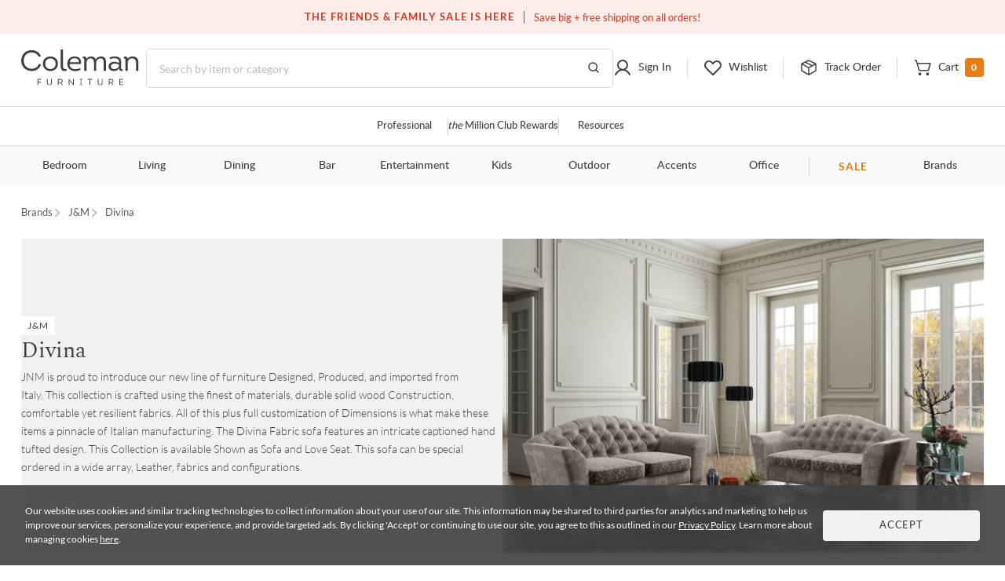

--- FILE ---
content_type: text/html; charset=UTF-8
request_url: https://colemanfurniture.com/divina-jm.html
body_size: 27060
content:
<!doctype html>
    <html  lang="en">
      <head>
        <title data-react-helmet="true">Divina</title>
        <meta data-react-helmet="true" charset="utf-8"/><meta data-react-helmet="true" name="viewport" content="width=device-width,initial-scale=1,shrink-to-fit=no"/><meta data-react-helmet="true" name="theme-color" content="#000000"/><meta data-react-helmet="true" name="description" content="JNM is proud to introduce our new line of furniture Designed, Produced, and imported from Italy. This collection is crafted using the finest of materials, durable solid wood Construction, comfortable yet resilient fabrics. All of this plus full customizat"/><meta data-react-helmet="true" name="keywords" content="Divina, home furnishing, furniture, jnm"/><meta data-react-helmet="true" name="robots" content="index, follow"/>
        <link data-react-helmet="true" rel="shortcut icon" href="https://d9dvmj2a7k2dc.cloudfront.net/assets/images/favicon.ico"/><link data-react-helmet="true" rel="preconnect" href="https://d9dvmj2a7k2dc.cloudfront.net" crossorigin="true"/><link data-react-helmet="true" rel="preload" href="https://d9dvmj2a7k2dc.cloudfront.net/assets/fonts/lato-web/lato-v24-latin-300.woff2" as="font" type="font/woff2" crossOrigin="anonymous"/><link data-react-helmet="true" rel="preload" href="https://d9dvmj2a7k2dc.cloudfront.net/assets/fonts/lato-web/LatoLatin-Regular.woff2" as="font" type="font/woff2" crossOrigin="anonymous"/><link data-react-helmet="true" rel="preload" href="https://d9dvmj2a7k2dc.cloudfront.net/assets/fonts/lato-web/lato-v24-latin-700.woff2" as="font" type="font/woff2" crossOrigin="anonymous"/><link data-react-helmet="true" rel="preconnect" href="https://staticw2.yotpo.com"/><link data-react-helmet="true" id="canonical-url" rel="canonical" href="https://colemanfurniture.com/divina-jm.html"/>
        <script data-react-helmet="true" type="application/ld+json">{"@context":"https://schema.org","@type":"Organization","name":"Coleman Furniture","url":"https://colemanfurniture.com","logo":"https://d9dvmj2a7k2dc.cloudfront.net/assets/images/logo-m.svg","foundingDate":"1999","description":"Coleman Furniture is a leading online furniture retailer offering premium furniture from trusted brands with free shipping across the continental U.S. Since 1999, we've helped customers furnish every room with style and ease.","slogan":"Coleman Delivers","sameAs":["https://www.facebook.com/colemanfurniture","https://www.instagram.com/colemanfurniture/","https://x.com/colemanonline","https://www.youtube.com/user/ColemanFurniture","https://www.pinterest.com/colemanfurniture/"],"contactPoint":{"@type":"ContactPoint","telephone":"(516)-234-6073","contactType":"Customer Service","areaServed":"US","availableLanguage":["English"]},"address":{"@type":"PostalAddress","addressCountry":"US"}}</script>
        
        <link rel="stylesheet" href="https://d9dvmj2a7k2dc.cloudfront.net/v2/coleman/desktop/coleman-desktop-ui-checkout25/coleman-7c60e9fd.css" />
        <!-- Google Tag Manager -->
        <script>(function(w,d,s,l,i){w[l]=w[l]||[];w[l].push({'gtm.start':new Date().getTime(),event:'gtm.js'});var f=d.getElementsByTagName(s)[0],j=d.createElement(s);j.async=true;j.src="https://load.sst.colemanfurniture.com/64evkuofsq.js?"+i;f.parentNode.insertBefore(j,f);})(window,document,'script','dataLayer','c5jv0=GBdbKCEmWygiRDQ4R00AWENdV0kRBUsGHh8DAhQFEBADHQ8bABkTSxIcCw%3D%3D');</script>
        <!-- End Google Tag Manager -->
        
        
        
        <meta itemprop="google-site-verification" name="google-site-verification" content="QByfQvbMeUCV5JOPAGiLcI96fNcpo_rE6H6sFi0LELI"  />
        <meta itemprop="msvalidate.01" name="msvalidate.01" content="A6DEBB2FE706EEF75376860959DAA667" />
        <meta itemprop="domain_verify" name="p:domain_verify" content="c6b99d3c55b28c9fc04a458f3413c2f3" />
        <link rel="manifest" href="https://rfg-media.s3-us-west-1.amazonaws.com/v2/coleman/desktop/coleman-desktop-ui-checkout25manifest.json">
        <link rel="apple-touch-icon" href="https://d9dvmj2a7k2dc.cloudfront.net/assets/images/favicon_192.png">
      </head>
      <body >
        <!-- Google Tag Manager (noscript) -->
        <noscript><iframe src="https://load.sst.colemanfurniture.com/ns.html?id=GTM-MS7RW2" height="0" width="0" style="display:none;visibility:hidden"></iframe></noscript>
        <!-- End Google Tag Manager (noscript) -->
        <div id="root" class="manufacturer/collection/containers/FamilyCollection"><div data-hypernova-key="App" data-hypernova-id="1769735603712-b52bjl8oc"><header id="header" class="container-fluid"><h2 class="visually-hidden">Site Header</h2><div class="row"><div class="black-friday-strip "><div class="black-friday-label text-uppercase">THE FRIENDS &amp; FAMILY SALE IS HERE</div><div class="wrap-collabsible"><span>Save big + free shipping on all orders!</span></div></div><div class="top-strip"><div class="text-center d-flex justify-content-center"><div class="top-strip-content-wide-screen container-1680"><div class="d-flex align-items-center justify-content-center"></div><div class="top-links"><span class="open-hours"><span class="mr-2">Closed</span>9:00am - 11:00pm<!-- --> <!-- -->EST</span><a href="/contact-us" class="button-link-underline top-strip-contact" aria-label="Contact us">Contact Us</a></div></div></div></div><div class="head-content header-new row"><div class="logo-content px-0"><div class="Logo"><a href="https://colemanfurniture.com" aria-label="Coleman Furniture Logo"><img src="https://d9dvmj2a7k2dc.cloudfront.net/assets/images/logo-m.svg" alt="Coleman Furniture Logo" width="110" height="34"/></a></div></div><search class="search-column-desktop"><div class="search-area "><div class="search-content"><form class="Search" role="search"><input type="hidden" name="ui" value="personalize"/><label for="searchInput" class="visually-hidden">Search this website</label><input placeholder="Search by item or category" name="q" id="searchInput" aria-label="Search" autocomplete="off" type="text" class="form-control hide-back-btn form-control" value=""/><button aria-label="Go to Search Results" class="searchBtn" title="Go to Search Results"><svg width="16" height="16" viewBox="0 0 16 16" fill="none" xmlns="http://www.w3.org/2000/svg" aria-label="Go to Search Results" role="img"><g id="Icons / Search"><path id="Vector" d="M10.8163 10.8656L14 14M12.2911 7.06603C12.2911 9.86392 9.98738 12.1321 7.14556 12.1321C4.30375 12.1321 2 9.86392 2 7.06603C2 4.26814 4.30375 2 7.14556 2C9.98738 2 12.2911 4.26814 12.2911 7.06603Z" stroke="#404040" stroke-width="1.5" stroke-linecap="round" stroke-linejoin="round"></path></g></svg></button></form></div></div></search><nav class="header-links px-0 main-nav utility-nav " aria-label="Utility Links"><h3 class="visually-hidden">Utility Links</h3><div class="RightSide "><div class="Login droppable"><a href="/customer/account/login" aria-label="Sign in to your account" title="Sign in to your account" role="button"><div class="login-icon"><svg width="24" height="24" viewBox="0 0 24 24" aria-hidden="true" fill="none" xmlns="http://www.w3.org/2000/svg" aria-label="Login Icon" role="img"><path d="M11.9999 14.8356C15.2791 14.8356 17.9374 12.1861 17.9374 8.91781C17.9374 5.64949 15.2791 3 11.9999 3C8.72078 3 6.0625 5.64949 6.0625 8.91781C6.0625 12.1861 8.72078 14.8356 11.9999 14.8356Z" stroke="#404040" stroke-width="2" stroke-miterlimit="10"></path><path d="M3 20.9998C3.91247 19.1255 5.22451 17.5692 6.8043 16.4872C8.3841 15.4052 10.176 14.8356 12.0001 14.8356C13.8241 14.8356 15.616 15.4053 17.1958 16.4873C18.7756 17.5694 20.0876 19.1257 21 21" stroke="#404040" stroke-width="2" stroke-linecap="round" stroke-linejoin="round"></path></svg><span class="top-menu-txt">Sign In</span></div></a></div><div class="wishlist droppable"><a title="View your wishlist" href="/account/wishlist" aria-label="View your wishlist" role="button"><div class="wishlist-icon"><svg width="24" height="24" viewBox="0 0 24 24" fill="none" xmlns="http://www.w3.org/2000/svg" aria-hidden="true" role="presentation"><path d="M12.5775 20.7714L20.3938 12.8647C22.3144 10.9219 22.5977 7.72581 20.7802 5.68412C20.325 5.17124 19.7712 4.75756 19.1527 4.46832C18.5341 4.17909 17.8638 4.02036 17.1827 4.00183C16.5015 3.9833 15.8237 4.10536 15.1907 4.36055C14.5577 4.61574 13.9828 4.99872 13.5009 5.48611L12.0318 6.97221L10.7634 5.68911C8.84283 3.74636 5.68323 3.45974 3.66488 5.29824C3.15785 5.75875 2.7489 6.31894 2.46297 6.94461C2.17704 7.57029 2.02013 8.24833 2.00181 8.93738C1.9835 9.62642 2.10415 10.312 2.35643 10.9523C2.6087 11.5926 2.98731 12.1743 3.46913 12.6617L11.4862 20.7714C11.6309 20.9178 11.8272 21 12.0318 21C12.2365 21 12.4328 20.9178 12.5775 20.7714V20.7714Z" stroke="#404040" stroke-width="2" stroke-linecap="round" stroke-linejoin="round"></path></svg><span class="top-menu-txt">Wishlist</span></div></a><div class="wishlist-rollover mega-menu"><div class="mega-menu-content"><div class="wishlist-roller-no-item"><div class="d-flex"><div class=""><img src="https://d9dvmj2a7k2dc.cloudfront.net/assets/images/webp/image832.webp" width="137" height="137" alt="Wishlist" class="img-fluid" loading="lazy"/></div><div class=""><img src="https://d9dvmj2a7k2dc.cloudfront.net/assets/images/webp/image83.webp" width="137" height="137" alt="Wishlist" class="img-fluid" loading="lazy"/></div><div class=""><img src="https://d9dvmj2a7k2dc.cloudfront.net/assets/images/webp/image84.webp" width="137" height="137" alt="Wishlist" class="img-fluid" loading="lazy"/></div><div class=""><img src="https://d9dvmj2a7k2dc.cloudfront.net/assets/images/webp/image842.webp" width="137" height="137" alt="Wishlist" class="img-fluid" loading="lazy"/></div></div><div class="wishlist-roller-no-item-text text-center"><div>You haven’t started a wishlist</div><b>Love an item?</b><div>Start a wishlist</div></div></div><div class="text-center my-4"></div><div class="text-center wishlist-login-content"><hr/><p>Already have a wishlist?</p><a href="/customer/account/login?redirect=/account/wishlist" class="button-outline small w-100" aria-label="Sign In">Sign In</a><div>Don&#x27;t have an account?</div><a href="/customer/account/login" class="theme-color" aria-label="Sign Up">Sign Up</a></div></div></div></div><div class="track-order-link"><a href="/trackorder" title="Track your order status" aria-label="Track your order status" class="widget-header link-track-order" role="button"><div class="track-order-icon"><img src="https://d9dvmj2a7k2dc.cloudfront.net/assets/icons/track-order-icon.svg" width="24" height="24" alt="Order tracking icon"/><span class="top-menu-txt">Track Order</span></div></a></div><div class="Cart text-right droppable"><a href="https://colemanfurniture.com/checkout/cart" aria-label="View shopping cart" title="View shopping cart" aria-haspopup="true" role="button"><div class="cart-icon"><img src="https://d9dvmj2a7k2dc.cloudfront.net/assets/icons/cart.svg" width="24" height="24" alt="view shopping Cart icon"/><span class="dropIcon"><span class="top-menu-txt">Cart</span></span><span class="cart-count">0</span></div></a></div></div></nav></div><div class="header-mobile-content"><div class="header-navigation header-menu"><nav class="menu-container-1680" aria-label="Helpful Links"><h3 class="visually-hidden">Helpful Links</h3><ul class="ul-reset"><li class="droppable"><a href="/professional" aria-label="Professional services" aria-haspopup="false" class="page-home widget-navigation link-navigation group-accents widget-strip link-professional-landing">Professional</a></li><li class="seperator"></li><li class="droppable"><a href="/rewards" aria-label="the Million Club" aria-haspopup="false" class="page-home widget-navigation link-navigation group-accents widget-strip link-rewards"><span class="font-italic">the</span> Million Club Rewards</a></li><li class="seperator"></li><li class="droppable"><a href="/resources" aria-label="Resources and information" aria-haspopup="false" class="page-home widget-navigation link-navigation group-accents widget-strip link-resources">Resources</a></li></ul></nav><nav class="container-1680" aria-label="Catalog Navigation"><h3 class="visually-hidden">Catalog Navigation</h3><button class="menu-toggle" aria-label="Toggle navigation menu" aria-expanded="false"><svg width="24" height="25" viewBox="0 0 24 25" fill="none" xmlns="http://www.w3.org/2000/svg" role="img"><path d="M3 18.7H21" stroke="#333333" stroke-width="2" stroke-linecap="round" stroke-linejoin="round"></path><path d="M3 12.7H21" stroke="#333333" stroke-width="2" stroke-linecap="round" stroke-linejoin="round"></path><path d="M3 6.70001H21" stroke="#333333" stroke-width="2" stroke-linecap="round" stroke-linejoin="round"></path></svg></button><ul class="ul-reset"><li class="droppable"><a href="https://colemanfurniture.com/bedroom-furniture.htm" aria-label="Bedroom" aria-haspopup="true">Bedroom</a><div class="mega-menu cf"><div><div class="right-seperator"><h4>Bed &amp; Headboard</h4><ul class="ul-reset"><li><a aria-label="Bedroom Furniture Sets" href="https://colemanfurniture.com/bedroom-furniture/bedroom-sets.htm">Bedroom Furniture Sets</a></li><li><a aria-label="Beds" href="https://colemanfurniture.com/bedroom-furniture/beds.htm">Beds</a></li><li><a aria-label="Loft &amp; Bunk Beds" href="https://colemanfurniture.com/bedroom-furniture/loft-bunk-beds.htm">Loft &amp; Bunk Beds</a></li><li><a aria-label="Daybeds" href="https://colemanfurniture.com/bedroom-furniture/daybeds.htm">Daybeds</a></li><li><a aria-label="Bed Frames &amp; Headboards" href="https://colemanfurniture.com/bedroom-furniture/bed-frames-headboards.htm">Bed Frames &amp; Headboards</a></li></ul></div><div class="right-seperator"><h4>Dressers, Chests &amp; Storage</h4><ul class="ul-reset"><li><a aria-label="Nightstands" href="https://colemanfurniture.com/bedroom-furniture/night-stands.htm">Nightstands</a></li><li><a aria-label="Dressers" href="https://colemanfurniture.com/bedroom-furniture/dressers.htm">Dressers</a></li><li><a aria-label="Armoires" href="https://colemanfurniture.com/bedroom-furniture/armoires.htm">Armoires</a></li><li><a aria-label="Bedroom Vanities" href="https://colemanfurniture.com/bedroom-furniture/bedroom-vanities.htm">Bedroom Vanities</a></li><li><a aria-label="Chests" href="https://colemanfurniture.com/bedroom-furniture/chests.htm">Chests</a></li></ul></div><div class="right-seperator"><h4>Bedroom Accessories</h4><ul class="ul-reset"><li><a aria-label="Bedroom Mirrors" href="https://colemanfurniture.com/bedroom-furniture/bedroom-mirrors.htm">Bedroom Mirrors</a></li><li><a aria-label="Benches &amp; Seating" href="https://colemanfurniture.com/bedroom-furniture/benches-seating.htm">Benches &amp; Seating</a></li><li><a aria-label="Mattresses &amp; Accessories" href="https://colemanfurniture.com/bedroom-furniture/mattress-foam-mattress.htm">Mattresses &amp; Accessories</a></li><li><a aria-label="Bedding and Comforter Sets" href="https://colemanfurniture.com/bedroom-furniture/bedding-sets-and-comforters.htm">Bedding and Comforter Sets</a></li><li><a aria-label="Miscellaneous" href="https://colemanfurniture.com/bedroom-furniture/miscellaneous.htm">Miscellaneous</a></li></ul></div><div class="latest-col"><a href="https://colemanfurniture.com/bedroom-furniture/bedroom-sets.htm" aria-label="Bedroom"><img src="https://d9dvmj2a7k2dc.cloudfront.net/mw_navigationmenu/Bedroom.webp" alt="Bedroom" class="img-fluid" loading="lazy" width="260" height="166"/></a><div class="menu-latest-section"><span class="latest-label">LATEST IN BEDROOM</span><ul><li><a aria-label="Bedroom Sale" href="https://colemanfurniture.com/specials/holiday-sale-bedroom.htm">Bedroom Sale</a></li></ul></div></div></div></div></li><li class="droppable"><a href="https://colemanfurniture.com/living.htm" aria-label="Living" aria-haspopup="true">Living</a><div class="mega-menu cf"><div><div class="right-seperator"><h4>Sofas &amp; Sectionals</h4><ul class="ul-reset"><li><a aria-label="Living Room Sets" href="https://colemanfurniture.com/living/living-room-sets.htm">Living Room Sets</a></li><li><a aria-label="Sofa &amp; Loveseats" href="https://colemanfurniture.com/living/sofas-loveseats-sectionals.htm">Sofa &amp; Loveseats</a></li><li><a aria-label="Sofas" href="https://colemanfurniture.com/living/sofas.htm">Sofas</a></li><li><a aria-label="Sectionals" href="https://colemanfurniture.com/living/sectionals.htm">Sectionals</a></li><li><a aria-label="Loveseats" href="https://colemanfurniture.com/living/loveseats.htm">Loveseats</a></li><li><a aria-label="Futons" href="https://colemanfurniture.com/living/futons.htm">Futons</a></li><li><a aria-label="Chaise Lounges" href="https://colemanfurniture.com/living/chaises.htm">Chaise Lounges</a></li></ul></div><div class="right-seperator"><h4>Chairs &amp; Recliners</h4><ul class="ul-reset"><li><a aria-label="Accent Chairs" href="https://colemanfurniture.com/living/accent-chairs.htm">Accent Chairs</a></li><li><a aria-label="Lift Chairs" href="https://colemanfurniture.com/living/lift-chairs.htm">Lift Chairs</a></li><li><a aria-label="Home Theater Seating" href="https://colemanfurniture.com/living/home-theater-seating.htm">Home Theater Seating</a></li><li><a aria-label="Recliners" href="https://colemanfurniture.com/living/recliners.htm">Recliners</a></li><li><a aria-label="Massage Chairs" href="https://colemanfurniture.com/living/message-chairs.htm">Massage Chairs</a></li><li><a aria-label="Gaming Chairs" href="https://colemanfurniture.com/living/gaming-chairs.htm">Gaming Chairs</a></li></ul></div><div class="right-seperator"><h4>Accents</h4><ul class="ul-reset"><li><a aria-label="Fireplaces" href="https://colemanfurniture.com/living/fireplaces.htm">Fireplaces</a></li><li><a aria-label="Ottomans" href="https://colemanfurniture.com/living/ottomans.htm">Ottomans</a></li><li><a aria-label="Poufs" href="https://colemanfurniture.com/living/poufs.htm">Poufs</a></li><li><a aria-label="Accent Pillows" href="https://colemanfurniture.com/living/accent-pillows.htm">Accent Pillows</a></li></ul><h4>Tables &amp; Storage</h4><ul class="ul-reset"><li><a aria-label="Coffee &amp; End Tables" href="https://colemanfurniture.com/living/coffee-end-tables.htm">Coffee &amp; End Tables</a></li><li><a aria-label="TV Stands" href="https://colemanfurniture.com/living/tv-stands.htm">TV Stands</a></li><li><a aria-label="Entertainment Centers" href="https://colemanfurniture.com/living/entertainment-centers.htm">Entertainment Centers</a></li></ul></div><div class="latest-col"><a href="https://colemanfurniture.com/living/sofas.htm" aria-label="Living"><img src="https://d9dvmj2a7k2dc.cloudfront.net/mw_navigationmenu/Living.webp" alt="Living" class="img-fluid" loading="lazy" width="260" height="166"/></a><div class="menu-latest-section"><span class="latest-label">LATEST IN LIVING</span><ul><li><a aria-label="Living Room Sale" href="https://colemanfurniture.com/specials/holiday-sale-living-room.htm">Living Room Sale</a></li></ul></div></div></div></div></li><li class="droppable"><a href="https://colemanfurniture.com/dining.htm" aria-label="Dining" aria-haspopup="true">Dining</a><div class="mega-menu cf"><div><div class="right-seperator"><h4>Dining Room</h4><ul class="ul-reset"><li><a aria-label="Dining Sets" href="https://colemanfurniture.com/dining/dining-kitchen-sets.htm">Dining Sets</a></li><li><a aria-label="Dinettes &amp; Breakfast Nooks" href="https://colemanfurniture.com/dining/dinettes-breakfast-nooks.htm">Dinettes &amp; Breakfast Nooks</a></li><li><a aria-label="Bistro Sets" href="https://colemanfurniture.com/dining/bistro-sets.htm">Bistro Sets</a></li><li><a aria-label="Dining Tables" href="https://colemanfurniture.com/dining/dining-kitchen-tables.htm">Dining Tables</a></li><li><a aria-label="Kitchen Island, Kitchen Cart" href="https://colemanfurniture.com/dining/kitchen-island-kitchen-cart.htm">Kitchen Island, Kitchen Cart</a></li></ul></div><div class="right-seperator"><h4>Seating</h4><ul class="ul-reset"><li><a aria-label="Dining Room Chairs" href="https://colemanfurniture.com/dining/dining-chairs.htm">Dining Room Chairs</a></li><li><a aria-label="Bar Stools" href="https://colemanfurniture.com/dining/counter-height-stools-chairs.htm">Bar Stools</a></li><li><a aria-label="Dining Benches" href="https://colemanfurniture.com/dining/dining-benches.htm">Dining Benches</a></li></ul></div><div class="right-seperator"><h4>Storage &amp; Mirrors</h4><ul class="ul-reset"><li><a aria-label="Servers, Sideboards &amp; Buffets" href="https://colemanfurniture.com/dining/servers-sideboards-buffets.htm">Servers, Sideboards &amp; Buffets</a></li><li><a aria-label="Curios &amp; Displays" href="https://colemanfurniture.com/dining/curios-displays.htm">Curios &amp; Displays</a></li><li><a aria-label="China Cabinets" href="https://colemanfurniture.com/dining/china-cabinets.htm">China Cabinets</a></li><li><a aria-label="Serving Carts" href="https://colemanfurniture.com/dining/serving-carts.htm">Serving Carts</a></li><li><a aria-label="Dining Mirrors" href="https://colemanfurniture.com/dining/dining-mirrors.htm">Dining Mirrors</a></li></ul></div><div class="latest-col"><a href="https://colemanfurniture.com/dining/dinettes-breakfast-nooks.htm" aria-label="Dining"><img src="https://d9dvmj2a7k2dc.cloudfront.net/mw_navigationmenu/Dining.webp" alt="Dining" class="img-fluid" loading="lazy" width="260" height="166"/></a><div class="menu-latest-section"><span class="latest-label">LATEST IN DINING</span><ul><li><a aria-label="Dining Sale" href="https://colemanfurniture.com/specials/holiday-sale-dining-room.htm">Dining Sale</a></li></ul></div></div></div></div></li><li class="droppable"><a href="https://colemanfurniture.com/bar.htm" aria-label="Bar" aria-haspopup="true">Bar</a><div class="mega-menu cf"><div><div class="right-seperator"><h4>Bar Furniture</h4><ul class="ul-reset"><li><a aria-label="Pub Sets" href="https://colemanfurniture.com/bar/pub-sets.htm">Pub Sets</a></li><li><a aria-label="Bar Sets" href="https://colemanfurniture.com/bar/bar-sets.htm">Bar Sets</a></li><li><a aria-label="Bars &amp; Bar Cabinets" href="https://colemanfurniture.com/bar/home-bars-cabinets.htm">Bars &amp; Bar Cabinets</a></li><li><a aria-label="Bar Stools, Counter Stools" href="https://colemanfurniture.com/bar/bar-stools-counter-stools.htm">Bar Stools, Counter Stools</a></li><li><a aria-label="Bar Tables, Pub Tables" href="https://colemanfurniture.com/bar/bar-and-pub-tables.htm">Bar Tables, Pub Tables</a></li><li><a aria-label="Wine Rack" href="https://colemanfurniture.com/bar/wine-racks.htm">Wine Rack</a></li></ul></div><div class="latest-col"><a href="https://colemanfurniture.com/bar/bar-sets.htm" aria-label="Bar"><img src="https://d9dvmj2a7k2dc.cloudfront.net/mw_navigationmenu/Bar.webp" alt="Bar" class="img-fluid" loading="lazy" width="260" height="166"/></a><div class="menu-latest-section"><span class="latest-label">LATEST IN BAR</span><ul><li><a aria-label="Bar Sale" href="https://colemanfurniture.com/specials/holiday-sale-bar-furniture.htm">Bar Sale</a></li></ul></div></div></div></div></li><li class="droppable"><a href="https://colemanfurniture.com/entertainment.htm" aria-label="Entertainment" aria-haspopup="true">Entertainment</a><div class="mega-menu cf"><div><div class="right-seperator"><h4>Home Entertainment</h4><ul class="ul-reset"><li><a aria-label="Entertainment Centers &amp; Walls" href="https://colemanfurniture.com/entertainment/entertainment-centers-walls.htm">Entertainment Centers &amp; Walls</a></li><li><a aria-label="TV Stands &amp; TV Consoles" href="https://colemanfurniture.com/entertainment/tv-stands-tv-consoles.htm">TV Stands &amp; TV Consoles</a></li><li><a aria-label="Home Theater Seating" href="https://colemanfurniture.com/entertainment/home-theater-seating.htm">Home Theater Seating</a></li><li><a aria-label="Barn Door Entertainment Centers" href="https://colemanfurniture.com/entertainment/barn-door-entertainment-furniture.htm">Barn Door Entertainment Centers</a></li><li><a aria-label="Game Tables, Game Room" href="https://colemanfurniture.com/entertainment/game-tables-game-room.htm">Game Tables, Game Room</a></li></ul></div><div class="latest-col"><a href="https://colemanfurniture.com/entertainment/entertainment-centers-walls.htm" aria-label="Entertainment"><img src="https://d9dvmj2a7k2dc.cloudfront.net/mw_navigationmenu/Entertainment.webp" alt="Entertainment" class="img-fluid" loading="lazy" width="260" height="166"/></a><div class="menu-latest-section"><span class="latest-label">LATEST IN ENTERTAINMENT</span><ul><li><a aria-label="Entertainment Sale" href="https://colemanfurniture.com/specials/holiday-sale-entertainment-furniture.htm">Entertainment Sale</a></li></ul></div></div></div></div></li><li class="droppable"><a href="https://colemanfurniture.com/kids.htm" aria-label="Kids" aria-haspopup="true">Kids</a><div class="mega-menu cf"><div><div class="right-seperator"><h4>Bedroom Furniture</h4><ul class="ul-reset"><li><a aria-label="Kids Bedroom Sets" href="https://colemanfurniture.com/kids/kids-bedroom-sets.htm">Kids Bedroom Sets</a></li><li><a aria-label="Kids Beds" href="https://colemanfurniture.com/kids/kids-beds.htm">Kids Beds</a></li><li><a aria-label="Lofts &amp; Bunk Beds" href="https://colemanfurniture.com/kids/lofts-bunk-beds.htm">Lofts &amp; Bunk Beds</a></li><li><a aria-label="Kids TV Stands &amp; Consoles" href="https://colemanfurniture.com/kids/kids-tv-stands-consoles.htm">Kids TV Stands &amp; Consoles</a></li></ul></div><div class="right-seperator"><h4>Bedroom &amp; Closet Organization</h4><ul class="ul-reset"><li><a aria-label="Kids Nightstands" href="https://colemanfurniture.com/kids/kids-nightstands.htm">Kids Nightstands</a></li><li><a aria-label="Kids Dressers" href="https://colemanfurniture.com/kids/kids-dressers-chests.htm">Kids Dressers</a></li><li><a aria-label="Kids Chests" href="https://colemanfurniture.com/kids/kids-chests.htm">Kids Chests</a></li><li><a aria-label="Kids Bookcases &amp; Storage" href="https://colemanfurniture.com/kids/kids-bookcases-storage.htm">Kids Bookcases &amp; Storage</a></li></ul></div><div class="right-seperator"><h4>Bedroom Accessories  </h4><ul class="ul-reset"><li><a aria-label="Kids Bedroom Mirrors" href="https://colemanfurniture.com/kids/kids-bedroom-mirrors.htm">Kids Bedroom Mirrors</a></li><li><a aria-label="Kids Desks" href="https://colemanfurniture.com/kids/kids-desks-hutches.htm">Kids Desks</a></li><li><a aria-label="Kids Seating" href="https://colemanfurniture.com/kids/kids-chairs-tables.htm">Kids Seating</a></li></ul></div><div class="latest-col"><a href="https://colemanfurniture.com/kids/kids-beds.htm" aria-label="Kids"><img src="https://d9dvmj2a7k2dc.cloudfront.net/mw_navigationmenu/Kids.webp" alt="Kids" class="img-fluid" loading="lazy" width="260" height="166"/></a><div class="menu-latest-section"><span class="latest-label">LATEST IN KIDS</span><ul><li><a aria-label="Kids Bedroom Sale" href="https://colemanfurniture.com/specials/holiday-sale-kids-bedroom.htm">Kids Bedroom Sale</a></li></ul></div></div></div></div></li><li class="droppable"><a href="https://colemanfurniture.com/outdoor.htm" aria-label="Outdoor" aria-haspopup="true">Outdoor</a><div class="mega-menu cf"><div><div class="right-seperator"><h4>Outdoor Dining</h4><ul class="ul-reset"><li><a aria-label="Outdoor Dining Sets" href="https://colemanfurniture.com/outdoor/outdoor-patio-sets.htm">Outdoor Dining Sets</a></li><li><a aria-label="Outdoor Dining Tables" href="https://colemanfurniture.com/outdoor/outdoor-tables.htm">Outdoor Dining Tables</a></li><li><a aria-label="Outdoor Dining Chairs" href="https://colemanfurniture.com/outdoor/outdoor-chairs.htm">Outdoor Dining Chairs</a></li><li><a aria-label="Outdoor Bars" href="https://colemanfurniture.com/outdoor/outdoor-bars.htm">Outdoor Bars</a></li><li><a aria-label="Outdoor Stools" href="https://colemanfurniture.com/outdoor/outdoor-stools.htm">Outdoor Stools</a></li><li><a aria-label="Outdoor Bistro Sets" href="https://colemanfurniture.com/outdoor/outdoor-bistro-sets.htm">Outdoor Bistro Sets</a></li><li><a aria-label="Outdoor Dining Storage" href="https://colemanfurniture.com/outdoor/outdoor-dining-storage.htm">Outdoor Dining Storage</a></li></ul></div><div class="right-seperator"><h4>Outdoor Entertainment &amp; Lounge</h4><ul class="ul-reset"><li><a aria-label="Outdoor Conversation Sets" href="https://colemanfurniture.com/outdoor/outdoor-conversation-sets.htm">Outdoor Conversation Sets</a></li><li><a aria-label="Outdoor Sectionals" href="https://colemanfurniture.com/outdoor/outdoor-sectionals.htm">Outdoor Sectionals</a></li><li><a aria-label="Outdoor Sofas &amp; Loveseats" href="https://colemanfurniture.com/outdoor/outdoor-sofas-loveseats.htm">Outdoor Sofas &amp; Loveseats</a></li><li><a aria-label="Outdoor Lounge Chairs" href="https://colemanfurniture.com/outdoor/outdoor-lounge-chairs.htm">Outdoor Lounge Chairs</a></li><li><a aria-label="Outdoor Chaise Lounge Chairs" href="https://colemanfurniture.com/outdoor/outdoor-chaise-lounges.htm">Outdoor Chaise Lounge Chairs</a></li><li><a aria-label="Outdoor Benches" href="https://colemanfurniture.com/outdoor/patio-benches.htm">Outdoor Benches</a></li></ul></div><div class="right-seperator"><h4>Outdoor Accessories &amp; Decor</h4><ul class="ul-reset"><li><a aria-label="Outdoor Accent Tables" href="https://colemanfurniture.com/outdoor/outdoor-accent-tables.htm">Outdoor Accent Tables</a></li><li><a aria-label="Outdoor Fireplaces" href="https://colemanfurniture.com/outdoor/outdoor-fireplaces.htm">Outdoor Fireplaces</a></li><li><a aria-label="Outdoor Ottomans" href="https://colemanfurniture.com/outdoor/outdoor-ottomans.htm">Outdoor Ottomans</a></li></ul></div><div class="latest-col"><a href="https://colemanfurniture.com/outdoor/outdoor-conversation-sets.htm" aria-label="Outdoor"><img src="https://d9dvmj2a7k2dc.cloudfront.net/mw_navigationmenu/Outdoor.webp" alt="Outdoor" class="img-fluid" loading="lazy" width="260" height="166"/></a><div class="menu-latest-section"><span class="latest-label">LATEST IN OUTDOOR</span><ul><li><a aria-label="Outdoor Sale" href="https://colemanfurniture.com/specials/holiday-sale-outdoor-furniture.htm">Outdoor Sale</a></li></ul></div></div></div></div></li><li class="droppable"><a href="https://colemanfurniture.com/accents.htm" aria-label="Accents" aria-haspopup="true">Accents</a><div class="mega-menu cf"><div><div class="right-seperator"><h4>Tables</h4><ul class="ul-reset"><li><a aria-label="Occasional Table Sets" href="https://colemanfurniture.com/accents/occasional-table-sets.htm">Occasional Table Sets</a></li><li><a aria-label="Coffee &amp; Cocktail Tables" href="https://colemanfurniture.com/accents/coffee-tables-cocktail-tables.htm">Coffee &amp; Cocktail Tables</a></li><li><a aria-label="End Tables" href="https://colemanfurniture.com/accents/end-tables.htm">End Tables</a></li><li><a aria-label="Consoles, Hall Tables" href="https://colemanfurniture.com/accents/consoles-hall-tables.htm">Consoles, Hall Tables</a></li><li><a aria-label="Side Tables &amp; Sofa Tables" href="https://colemanfurniture.com/accents/side-tables-sofa-tables.htm">Side Tables &amp; Sofa Tables</a></li><li><a aria-label="Accent Tables, Pedestal Tables" href="https://colemanfurniture.com/accents/accent-tables-pedestal-tables.htm">Accent Tables, Pedestal Tables</a></li><li><a aria-label="Drum Tables" href="https://colemanfurniture.com/accents/drum-tables.htm">Drum Tables</a></li><li><a aria-label="Bunching Tables, Nesting Tables" href="https://colemanfurniture.com/accents/nesting-tables.htm">Bunching Tables, Nesting Tables</a></li><li><a aria-label="Snack Tables" href="https://colemanfurniture.com/accents/snack-tables.htm">Snack Tables</a></li></ul></div><div class="right-seperator"><h4>Seating</h4><ul class="ul-reset"><li><a aria-label="Accent Seating" href="https://colemanfurniture.com/accents/accent-seating.htm">Accent Seating</a></li><li><a aria-label="Benches &amp; Seating" href="https://colemanfurniture.com/accents/benches-seating.htm">Benches &amp; Seating</a></li></ul></div><div class="right-seperator"><h4>Storage</h4><ul class="ul-reset"><li><a aria-label="Accent Chest" href="https://colemanfurniture.com/accents/console-cabinets.htm">Accent Chest</a></li><li><a aria-label="Bombe Chests" href="https://colemanfurniture.com/accents/bombe-chest.htm">Bombe Chests</a></li><li><a aria-label="Hall Trees, Storage Bench" href="https://colemanfurniture.com/accents/hall-trees-storage-bench.htm">Hall Trees, Storage Bench</a></li><li><a aria-label="Etagere" href="https://colemanfurniture.com/accents/etagere.htm">Etagere</a></li><li><a aria-label="Curios/Display Cabinets" href="https://colemanfurniture.com/accents/curios-display-cabinets.htm">Curios/Display Cabinets</a></li></ul><h4>Home Decor</h4><ul class="ul-reset"><li><a aria-label="Accent Mirrors" href="https://colemanfurniture.com/accents/accent-mirrors.htm">Accent Mirrors</a></li><li><a aria-label="Fireplaces" href="https://colemanfurniture.com/accents/fireplaces.htm">Fireplaces</a></li><li><a aria-label="Fireplace Accessories" href="https://colemanfurniture.com/accents/fireplace-accessories.htm">Fireplace Accessories</a></li><li><a aria-label="Plant Stands" href="https://colemanfurniture.com/accents/plant-stands.htm">Plant Stands</a></li><li><a aria-label="Coat Racks, Coat Tree" href="https://colemanfurniture.com/accents/coat-racks-coat-tree.htm">Coat Racks, Coat Tree</a></li><li><a aria-label="Pet Beds" href="https://colemanfurniture.com/accents/pet-beds.htm">Pet Beds</a></li><li><a aria-label="Pillows &amp; Throws" href="https://colemanfurniture.com/accents/cushions-blankets-throws.htm">Pillows &amp; Throws</a></li></ul></div><div class="latest-col"><a href="https://colemanfurniture.com/accents/end-tables.htm" aria-label="Accents"><img src="https://d9dvmj2a7k2dc.cloudfront.net/mw_navigationmenu/Accents.webp" alt="Accents" class="img-fluid" loading="lazy" width="260" height="166"/></a><div class="menu-latest-section"><span class="latest-label">LATEST IN ACCENTS</span><ul><li><a aria-label="Accents Sale" href="https://colemanfurniture.com/specials/holiday-sale-accents.htm">Accents Sale</a></li></ul></div></div></div></div></li><li class="droppable"><a href="https://colemanfurniture.com/office.htm" aria-label="Office" aria-haspopup="true">Office</a><div class="mega-menu cf"><div><div class="right-seperator"><h4>Home Office</h4><ul class="ul-reset"><li><a aria-label="Home Office Sets" href="https://colemanfurniture.com/office/home-office-sets.htm">Home Office Sets</a></li><li><a aria-label="Office Chairs" href="https://colemanfurniture.com/office/office-chairs.htm">Office Chairs</a></li><li><a aria-label="Desks" href="https://colemanfurniture.com/office/desks-hutches.htm">Desks</a></li><li><a aria-label="File Cabinet, Filing" href="https://colemanfurniture.com/office/file-cabinet-filing.htm">File Cabinet, Filing</a></li><li><a aria-label="Bookcases, Book Shelves" href="https://colemanfurniture.com/office/bookcases-book-shelves.htm">Bookcases, Book Shelves</a></li><li><a aria-label="Credenzas &amp; Hutches" href="https://colemanfurniture.com/office/credenzas-and-hutches.htm">Credenzas &amp; Hutches</a></li><li><a aria-label="Office Storage Cabinets" href="https://colemanfurniture.com/office/office-storage-cabinets.htm">Office Storage Cabinets</a></li><li><a aria-label="Office Accessories" href="https://colemanfurniture.com/office/office-accessories.htm">Office Accessories</a></li><li><a aria-label="Miscellaneous" href="https://colemanfurniture.com/office/miscellaneous.htm">Miscellaneous</a></li></ul></div><div class="right-seperator"><h4>Office Furniture</h4><ul class="ul-reset"><li><a aria-label="Conference Room" href="https://colemanfurniture.com/office/conference-room.htm">Conference Room</a></li><li><a aria-label="Modular Office Furniture" href="https://colemanfurniture.com/office/modular-office-furniture.htm">Modular Office Furniture</a></li></ul></div><div class="latest-col"><a href="https://colemanfurniture.com/office/home-office-sets.htm" aria-label="Office"><img src="https://d9dvmj2a7k2dc.cloudfront.net/mw_navigationmenu/Office_1_.webp" alt="Office" class="img-fluid" loading="lazy" width="260" height="166"/></a><div class="menu-latest-section"><span class="latest-label">LATEST IN OFFICE</span><ul><li><a aria-label="Office Sale" href="https://colemanfurniture.com/specials/holiday-sale-office-furniture.htm">Office Sale</a></li></ul></div></div></div></div></li><li class="seperator"></li><li class="droppable"><a href="https://colemanfurniture.com/sale.htm" aria-label="SALE" aria-haspopup="true">SALE</a></li><li class="droppable"><a href="https://colemanfurniture.com/brands.html" aria-label="Brands" aria-haspopup="true">Brands</a><div class="mega-menu cf"><div><div class="right-seperator fallback"><ul class="ul-reset"><li><a aria-label="Michael Amini" href="https://colemanfurniture.com/michael-amini.html">Michael Amini</a></li><li><a aria-label="American Drew" href="https://colemanfurniture.com/american-drew.html">American Drew</a></li><li><a aria-label="American Woodcrafters" href="https://colemanfurniture.com/american-woodcrafters.html">American Woodcrafters</a></li><li><a aria-label="A.R.T." href="https://colemanfurniture.com/art-furniture.html">A.R.T.</a></li><li><a aria-label="Bush" href="https://colemanfurniture.com/bush-furniture.html">Bush</a></li><li><a aria-label="Bestar" href="https://colemanfurniture.com/bestar-furniture.html">Bestar</a></li><li><a aria-label="Butler" href="https://colemanfurniture.com/butler-furniture.html">Butler</a></li><li><a aria-label="Coaster Furniture" href="https://colemanfurniture.com/coaster.html">Coaster Furniture</a></li><li><a aria-label="Homelegance" href="https://colemanfurniture.com/homelegance.html">Homelegance</a></li><li><a aria-label="Leather Italia" href="https://colemanfurniture.com/leather-italia.html">Leather Italia</a></li><li><a aria-label="Legacy Classic" href="https://colemanfurniture.com/legacy-classic-furniture.html">Legacy Classic</a></li><li><a aria-label="Liberty" href="https://colemanfurniture.com/liberty-furniture.html">Liberty</a></li><li><a aria-label="Magnussen Home" href="https://colemanfurniture.com/magnussen-home.html">Magnussen Home</a></li><li><a aria-label="Millennium by Ashley" href="https://colemanfurniture.com/millennium-by-ashley.html">Millennium by Ashley</a></li><li><a aria-label="Pulaski" href="https://colemanfurniture.com/pulaski.html">Pulaski</a></li><li><a aria-label="Parker House" href="https://colemanfurniture.com/parker-house.html">Parker House</a></li><li><a aria-label="Signature Design by Ashley" href="https://colemanfurniture.com/signature-design-by-ashley.html">Signature Design by Ashley</a></li><li><a aria-label="Simmons" href="https://colemanfurniture.com/simmons.html">Simmons</a></li><li><a aria-label="Sunpan" href="https://colemanfurniture.com/sunpan.html">Sunpan</a></li><li><a aria-label="TOV Furniture" href="https://colemanfurniture.com/tov-furniture.html">TOV Furniture</a></li><li><a aria-label="Uttermost" href="https://colemanfurniture.com/uttermost.html">Uttermost</a></li><li><a aria-label="Zuo Modern" href="https://colemanfurniture.com/zuo-modern.html">Zuo Modern</a></li><li><a aria-label="Guardian" href="https://colemanfurniture.com/guardian.html">Guardian</a></li><li><a aria-label="Hammary" href="https://colemanfurniture.com/hammary-furniture.html">Hammary</a></li><li><a aria-label="Chintaly Imports" href="https://colemanfurniture.com/chintaly-imports.html">Chintaly Imports</a></li><li><a aria-label="Armen Living" href="https://colemanfurniture.com/armen-living.html">Armen Living</a></li><li><a aria-label="Monarch" href="https://colemanfurniture.com/monarch-furniture.html">Monarch</a></li><li><a aria-label="Benchcraft by Ashley" href="https://colemanfurniture.com/benchcraft.html">Benchcraft by Ashley</a></li><li><a aria-label="Sierra Sleep by Ashley" href="https://colemanfurniture.com/sierra-sleep.html">Sierra Sleep by Ashley</a></li><li><a aria-label="Universal" href="https://colemanfurniture.com/universal.html">Universal</a></li><li><a aria-label="Kincaid" href="https://colemanfurniture.com/kincaid-furniture.html">Kincaid</a></li><li><a aria-label="John Thomas" href="https://colemanfurniture.com/john-thomas.html">John Thomas</a></li><li><a aria-label="Furniture of America" href="https://colemanfurniture.com/furniture-of-america.html">Furniture of America</a></li><li><a aria-label="Essentials for Living" href="https://colemanfurniture.com/essentials-for-living.html">Essentials for Living</a></li><li><a aria-label="Vaughan Bassett" href="https://colemanfurniture.com/vaughan-bassett.html">Vaughan Bassett</a></li><li><a aria-label="Jackson" href="https://colemanfurniture.com/jackson-furniture.html">Jackson</a></li><li><a aria-label="Catnapper" href="https://colemanfurniture.com/catnapper.html">Catnapper</a></li><li><a aria-label="New Classic" href="https://colemanfurniture.com/new-classic-furniture.html">New Classic</a></li><li><a aria-label="Lumisource" href="https://colemanfurniture.com/lumisource.html">Lumisource</a></li><li><a aria-label="Sligh" href="https://colemanfurniture.com/sligh.html">Sligh</a></li><li><a aria-label="Lexington" href="https://colemanfurniture.com/lexington.html">Lexington</a></li><li><a aria-label="Parker Living" href="https://colemanfurniture.com/parker-living.html">Parker Living</a></li><li><a aria-label="J&amp;M" href="https://colemanfurniture.com/j-and-m.html">J&amp;M</a></li><li><a aria-label="Steve Silver" href="https://colemanfurniture.com/steve-silver.html">Steve Silver</a></li><li><a aria-label="Tommy Bahama" href="https://colemanfurniture.com/tommy-bahama.html">Tommy Bahama</a></li><li><a aria-label="Legends Furniture" href="https://colemanfurniture.com/legends-furniture.html">Legends Furniture</a></li><li><a aria-label="Jofran" href="https://colemanfurniture.com/jofran.html">Jofran</a></li><li><a aria-label="Bassett Mirror" href="https://colemanfurniture.com/bassett-mirror.html">Bassett Mirror</a></li><li><a aria-label="Barcalounger" href="https://colemanfurniture.com/barcalounger-furniture.html">Barcalounger</a></li><li><a aria-label="FlexSteel" href="https://colemanfurniture.com/flexsteel.html">FlexSteel</a></li><li><a aria-label="Riverside Furniture" href="https://colemanfurniture.com/riverside-furniture.html">Riverside Furniture</a></li><li><a aria-label="A-America" href="https://colemanfurniture.com/a-america.html">A-America</a></li></ul></div><div class="right-seperator fallback"><ul class="ul-reset"><li><a aria-label="Alpine" href="https://colemanfurniture.com/alpine.html">Alpine</a></li><li><a aria-label="ECI Furniture" href="https://colemanfurniture.com/eci-furniture.html">ECI Furniture</a></li><li><a aria-label="Hooker Furniture" href="https://colemanfurniture.com/hooker-furniture.html">Hooker Furniture</a></li><li><a aria-label="Avalon Furniture" href="https://colemanfurniture.com/avalon-furniture.html">Avalon Furniture</a></li><li><a aria-label="World Interiors" href="https://colemanfurniture.com/world-interiors.html">World Interiors</a></li><li><a aria-label="ACME Furniture" href="https://colemanfurniture.com/acme-furniture.html">ACME Furniture</a></li><li><a aria-label="Southern Motion" href="https://colemanfurniture.com/southern-motion.html">Southern Motion</a></li><li><a aria-label="Casabianca Home" href="https://colemanfurniture.com/casabianca-home.html">Casabianca Home</a></li><li><a aria-label="Moes Home" href="https://colemanfurniture.com/moes-home.html">Moes Home</a></li><li><a aria-label="Intercon" href="https://colemanfurniture.com/intercon.html">Intercon</a></li><li><a aria-label="Gabby" href="https://colemanfurniture.com/gabby.html">Gabby</a></li><li><a aria-label="Artistica Home" href="https://colemanfurniture.com/artistica-home.html">Artistica Home</a></li><li><a aria-label="Barclay Butera" href="https://colemanfurniture.com/barclay-butera.html">Barclay Butera</a></li><li><a aria-label="Southern Home Furnishings" href="https://colemanfurniture.com/fusion-furniture.html">Southern Home Furnishings</a></li><li><a aria-label="Picket House Furnishings" href="https://colemanfurniture.com/picket-house-furnishings.html">Picket House Furnishings</a></li><li><a aria-label="Bernhardt Furniture" href="https://colemanfurniture.com/bernhardt-furniture.html">Bernhardt Furniture</a></li><li><a aria-label="Caracole" href="https://colemanfurniture.com/caracole.html">Caracole</a></li><li><a aria-label="Four Hands" href="https://colemanfurniture.com/fourhands.html">Four Hands</a></li><li><a aria-label="Coleman Furniture" href="https://colemanfurniture.com/coleman-furniture.html">Coleman Furniture</a></li><li><a aria-label="Sarreid" href="https://colemanfurniture.com/sarreid.html">Sarreid</a></li><li><a aria-label="Martin Furniture" href="https://colemanfurniture.com/martin-furniture.html">Martin Furniture</a></li><li><a aria-label="Classic Home" href="https://colemanfurniture.com/classic-home.html">Classic Home</a></li><li><a aria-label="Theodore Alexander" href="https://colemanfurniture.com/theodore-alexander.html">Theodore Alexander</a></li><li><a aria-label="Worlds Away" href="https://colemanfurniture.com/worlds-away.html">Worlds Away</a></li><li><a aria-label="Guardian Kits" href="https://colemanfurniture.com/guardian-kits.html">Guardian Kits</a></li><li><a aria-label="Bedgear" href="https://colemanfurniture.com/bedgear.html">Bedgear</a></li><li><a aria-label="Aspenhome" href="https://colemanfurniture.com/aspen-home.html">Aspenhome</a></li><li><a aria-label="Soul &amp; Essentials" href="https://colemanfurniture.com/soul-and-essentials.html">Soul &amp; Essentials</a></li><li><a aria-label="Vendor" href="https://colemanfurniture.com/vendor.html">Vendor</a></li><li><a aria-label="Bellavita Leather" href="https://colemanfurniture.com/bellavita-leather.html">Bellavita Leather</a></li><li><a aria-label="Fjords" href="https://colemanfurniture.com/fjords.html">Fjords</a></li><li><a aria-label="Casa Luxe" href="https://colemanfurniture.com/casa-luxe.html">Casa Luxe</a></li><li><a aria-label="Golden Crest Home" href="https://colemanfurniture.com/golden-crest-home.html">Golden Crest Home</a></li><li><a aria-label="Ashley Furniture" href="https://colemanfurniture.com/ashley-furniture.html">Ashley Furniture</a></li><li><a aria-label="Crafted Spaces" href="https://colemanfurniture.com/crafted-spaces.html">Crafted Spaces</a></li><li><a aria-label="Artisans Nook" href="https://colemanfurniture.com/artisans-nook.html">Artisans Nook</a></li><li><a aria-label="Nectar" href="https://colemanfurniture.com/nectar.html">Nectar</a></li><li><a aria-label="Briarwood Living" href="https://colemanfurniture.com/briarwood-living.html">Briarwood Living</a></li><li><a aria-label="Hawthorne Living" href="https://colemanfurniture.com/hawthorne-living.html">Hawthorne Living</a></li><li><a aria-label="Oakridge Manor" href="https://colemanfurniture.com/oakridge-manor.html">Oakridge Manor</a></li><li><a aria-label="Prescott Furnishings" href="https://colemanfurniture.com/prescott-furnishings.html">Prescott Furnishings</a></li><li><a aria-label="Shoreline Living" href="https://colemanfurniture.com/shoreline-living.html">Shoreline Living</a></li><li><a aria-label="Dovelle Home" href="https://colemanfurniture.com/dovelle-home.html">Dovelle Home</a></li><li><a aria-label="Mercana Furniture and Decor" href="https://colemanfurniture.com/mercana-furniture-and-decor.html">Mercana Furniture and Decor</a></li><li><a aria-label="Westwood Baby" href="https://colemanfurniture.com/westwood-baby.html">Westwood Baby</a></li><li><a aria-label="Century Furniture" href="https://colemanfurniture.com/century-furniture.html">Century Furniture</a></li><li><a aria-label="Maitland-Smith" href="https://colemanfurniture.com/maitland-smith.html">Maitland-Smith</a></li><li><a aria-label="Tanners Mark" href="https://colemanfurniture.com/tanners-mark.html">Tanners Mark</a></li><li><a aria-label="Marra Home" href="https://colemanfurniture.com/marra-home.html">Marra Home</a></li><li><a aria-label="Luna Grove" href="https://colemanfurniture.com/luna-grove.html">Luna Grove</a></li><li><a aria-label="Dreamcloud" href="https://colemanfurniture.com/dreamcloud.html">Dreamcloud</a></li><li><a aria-label="American Legacy" href="https://colemanfurniture.com/american-legacy.html">American Legacy</a></li></ul></div></div></div></li><li class="shade"></li></ul></nav></div><div class="Logo"><a href="https://colemanfurniture.com" aria-label="Coleman Furniture Logo"><img src="https://d9dvmj2a7k2dc.cloudfront.net/assets/images/logo-m.svg" alt="Coleman Furniture Logo" width="110" height="34"/></a></div><div class="RightSide "><div class="Login droppable"><a href="/customer/account/login" aria-label="Sign in to your account" title="Sign in to your account" role="button"><div class="login-icon"><svg width="24" height="24" viewBox="0 0 24 24" aria-hidden="true" fill="none" xmlns="http://www.w3.org/2000/svg" aria-label="Login Icon" role="img"><path d="M11.9999 14.8356C15.2791 14.8356 17.9374 12.1861 17.9374 8.91781C17.9374 5.64949 15.2791 3 11.9999 3C8.72078 3 6.0625 5.64949 6.0625 8.91781C6.0625 12.1861 8.72078 14.8356 11.9999 14.8356Z" stroke="#404040" stroke-width="2" stroke-miterlimit="10"></path><path d="M3 20.9998C3.91247 19.1255 5.22451 17.5692 6.8043 16.4872C8.3841 15.4052 10.176 14.8356 12.0001 14.8356C13.8241 14.8356 15.616 15.4053 17.1958 16.4873C18.7756 17.5694 20.0876 19.1257 21 21" stroke="#404040" stroke-width="2" stroke-linecap="round" stroke-linejoin="round"></path></svg><span class="top-menu-txt">Sign In</span></div></a></div><div class="wishlist droppable"><a title="View your wishlist" href="/account/wishlist" aria-label="View your wishlist" role="button"><div class="wishlist-icon"><svg width="24" height="24" viewBox="0 0 24 24" fill="none" xmlns="http://www.w3.org/2000/svg" aria-hidden="true" role="presentation"><path d="M12.5775 20.7714L20.3938 12.8647C22.3144 10.9219 22.5977 7.72581 20.7802 5.68412C20.325 5.17124 19.7712 4.75756 19.1527 4.46832C18.5341 4.17909 17.8638 4.02036 17.1827 4.00183C16.5015 3.9833 15.8237 4.10536 15.1907 4.36055C14.5577 4.61574 13.9828 4.99872 13.5009 5.48611L12.0318 6.97221L10.7634 5.68911C8.84283 3.74636 5.68323 3.45974 3.66488 5.29824C3.15785 5.75875 2.7489 6.31894 2.46297 6.94461C2.17704 7.57029 2.02013 8.24833 2.00181 8.93738C1.9835 9.62642 2.10415 10.312 2.35643 10.9523C2.6087 11.5926 2.98731 12.1743 3.46913 12.6617L11.4862 20.7714C11.6309 20.9178 11.8272 21 12.0318 21C12.2365 21 12.4328 20.9178 12.5775 20.7714V20.7714Z" stroke="#404040" stroke-width="2" stroke-linecap="round" stroke-linejoin="round"></path></svg><span class="top-menu-txt">Wishlist</span></div></a><div class="wishlist-rollover mega-menu"><div class="mega-menu-content"><div class="wishlist-roller-no-item"><div class="d-flex"><div class=""><img src="https://d9dvmj2a7k2dc.cloudfront.net/assets/images/webp/image832.webp" width="137" height="137" alt="Wishlist" class="img-fluid" loading="lazy"/></div><div class=""><img src="https://d9dvmj2a7k2dc.cloudfront.net/assets/images/webp/image83.webp" width="137" height="137" alt="Wishlist" class="img-fluid" loading="lazy"/></div><div class=""><img src="https://d9dvmj2a7k2dc.cloudfront.net/assets/images/webp/image84.webp" width="137" height="137" alt="Wishlist" class="img-fluid" loading="lazy"/></div><div class=""><img src="https://d9dvmj2a7k2dc.cloudfront.net/assets/images/webp/image842.webp" width="137" height="137" alt="Wishlist" class="img-fluid" loading="lazy"/></div></div><div class="wishlist-roller-no-item-text text-center"><div>You haven’t started a wishlist</div><b>Love an item?</b><div>Start a wishlist</div></div></div><div class="text-center my-4"></div><div class="text-center wishlist-login-content"><hr/><p>Already have a wishlist?</p><a href="/customer/account/login?redirect=/account/wishlist" class="button-outline small w-100" aria-label="Sign In">Sign In</a><div>Don&#x27;t have an account?</div><a href="/customer/account/login" class="theme-color" aria-label="Sign Up">Sign Up</a></div></div></div></div><div class="track-order-link"><a href="/trackorder" title="Track your order status" aria-label="Track your order status" class="widget-header link-track-order" role="button"><div class="track-order-icon"><img src="https://d9dvmj2a7k2dc.cloudfront.net/assets/icons/track-order-icon.svg" width="24" height="24" alt="Order tracking icon"/><span class="top-menu-txt">Track Order</span></div></a></div><div class="Cart text-right droppable"><a href="https://colemanfurniture.com/checkout/cart" aria-label="View shopping cart" title="View shopping cart" aria-haspopup="true" role="button"><div class="cart-icon"><img src="https://d9dvmj2a7k2dc.cloudfront.net/assets/icons/cart.svg" width="24" height="24" alt="view shopping Cart icon"/><span class="dropIcon"><span class="top-menu-txt">Cart</span></span><span class="cart-count">0</span></div></a></div></div><div class="col-12 search-column-mobile"><div class="search-area "><div class="search-content"><form class="Search" role="search"><input type="hidden" name="ui" value="personalize"/><label for="searchInput" class="visually-hidden">Search this website</label><input placeholder="Search by item or category" name="q" id="searchInput" aria-label="Search" autocomplete="off" type="text" class="form-control hide-back-btn form-control" value=""/><button aria-label="Go to Search Results" class="searchBtn" title="Go to Search Results"><svg width="16" height="16" viewBox="0 0 16 16" fill="none" xmlns="http://www.w3.org/2000/svg" aria-label="Go to Search Results" role="img"><g id="Icons / Search"><path id="Vector" d="M10.8163 10.8656L14 14M12.2911 7.06603C12.2911 9.86392 9.98738 12.1321 7.14556 12.1321C4.30375 12.1321 2 9.86392 2 7.06603C2 4.26814 4.30375 2 7.14556 2C9.98738 2 12.2911 4.26814 12.2911 7.06603Z" stroke="#404040" stroke-width="1.5" stroke-linecap="round" stroke-linejoin="round"></path></g></svg></button></form></div></div></div></div><div style="display:none"><a href="#contentId" aria-label="Jump to the Content"><span style="visibility:hidden">Content</span></a><a href="#footer" aria-label="Jump to the Footer"><span style="visibility:hidden">Footer</span></a></div></div></header><main class="one-column-content-area" id="contentId"><div class="plp-listing container-1680 family-collection-page"><nav class="" aria-label="breadcrumb"><ol class="breadcrumb"><li class="breadcrumb-item"><a href="https://colemanfurniture.com/brands.html" aria-label="Brands">Brands</a></li><li class="breadcrumb-item"><a href="https://colemanfurniture.com/j-and-m.html" aria-label="J&amp;M">J&amp;M</a></li><li class="breadcrumb-item">Divina</li></ol></nav><div class="family-collection-header"><div class="details"><div class="manufacturer">J&amp;M</div><h1 class="title" aria-label="Divina" role="heading">Divina</h1><div class="description"><p><span style="font-family: verdana, geneva; font-size: small;">JNM is proud to introduce our new line of furniture Designed, Produced, and imported from Italy.&nbsp;This collection is crafted using the finest of materials, durable solid wood Construction, comfortable yet resilient fabrics. All of this&nbsp;plus full customization of Dimensions&nbsp;is what make these items a pinnacle of Italian&nbsp;manufacturing. The Divina Fabric sofa features&nbsp;an intricate captioned hand tufted design.&nbsp;This Collection is&nbsp;available Shown as Sofa&nbsp;and Love Seat. This sofa can be special ordered&nbsp;in a&nbsp;wide array, Leather, fabrics and configurations.</span></p></div></div><div class="video"><img src="https://d9dvmj2a7k2dc.cloudfront.net/productfamily/product/d/i/divina_collection_jnm.jpg" alt="" loading="lazy" width="720" height="400" class="img-fluid"/></div></div><div class="tool-bar"><div class="filter-instock-readyship"><div class="filter-btn"><button aria-label="hide filters"><svg width="12" height="10" viewBox="0 0 12 10" fill="none" xmlns="http://www.w3.org/2000/svg"><g id="Group 82"><path id="Vector" d="M9.69095 8.05108C9.74143 7.92637 9.76923 7.79005 9.76923 7.64724M11.25 7.64724H9.76923M9.69095 7.24339C9.74143 7.3681 9.76923 7.50442 9.76923 7.64724M9.76923 7.64724C9.76923 8.242 9.28708 8.72416 8.69231 8.72416C8.09754 8.72416 7.61538 8.242 7.61538 7.64724M9.76923 7.64724C9.76923 7.05247 9.28708 6.57031 8.69231 6.57031C8.09754 6.57031 7.61538 7.05247 7.61538 7.64724M7.69367 8.05108C7.64318 7.92637 7.61538 7.79005 7.61538 7.64724M7.61538 7.64724C7.61538 7.50442 7.64318 7.3681 7.69367 7.24339M7.61538 7.64724H0.75" stroke="#404040" stroke-linecap="round" stroke-linejoin="round"></path><path id="Vector_2" d="M4.8448 2.39678C4.89528 2.27207 4.92308 2.13575 4.92308 1.99293M4.92308 1.99293C4.92308 1.85012 4.89528 1.7138 4.8448 1.58909M4.92308 1.99293C4.92308 2.5877 4.44092 3.06986 3.84615 3.06986C3.25139 3.06986 2.76923 2.5877 2.76923 1.99293M4.92308 1.99293C4.92308 1.39817 4.44092 0.916016 3.84615 0.916016C3.25139 0.916016 2.76923 1.39817 2.76923 1.99293M4.92308 1.99293H11.25M2.84751 2.39678C2.79703 2.27207 2.76923 2.13575 2.76923 1.99293M0.75 1.99293H2.76923M2.84751 1.58909C2.79703 1.7138 2.76923 1.85012 2.76923 1.99293" stroke="#404040" stroke-linecap="round" stroke-linejoin="round"></path></g></svg><span></span></button></div></div><div class="result-sorting"><div class="page-results">1 - 1 of 1 results</div><div class="sort-by d-flex">Sort By:<div class="sort-by-options"><div class="rfg-dropdown"><button role="button" type="button" class="rfg-dropdown-toggle ">Recommended<span class="caret "><svg width="18" height="18" viewBox="0 0 16 10" fill="none" xmlns="http://www.w3.org/2000/svg"><path d="M15.125 1.625L8.375 8.375L1.625 1.625" stroke="#404040" stroke-width="1.5" stroke-linecap="round" stroke-linejoin="round"></path></svg></span></button></div></div></div></div></div><div class="d-flex plp-content"><input type="checkbox" id="side-bar-filters"/><label for="side-bar-filters"></label><div class="side-bar-filters"><div class="side-bar-filters-content"><ul class="accordion"><li class="accordion-item "><div role="tab" ariaExpanded="[object Object]" class="accordion-item-title accordion-item-btn accordion-header accordion-collapsed">Material<!-- --> </div></li><li class="accordion-item "><div role="tab" ariaExpanded="[object Object]" class="accordion-item-title accordion-item-btn accordion-header accordion-collapsed">Room Category Type<!-- --> </div></li><li class="accordion-item "><div role="tab" ariaExpanded="[object Object]" class="accordion-item-title accordion-item-btn accordion-header accordion-collapsed">Arm Style<!-- --> </div></li><li class="accordion-item "><div role="tab" ariaExpanded="[object Object]" class="accordion-item-title accordion-item-btn accordion-header accordion-collapsed">Stock<!-- --> </div></li><li class="accordion-item "><div role="tab" ariaExpanded="[object Object]" class="accordion-item-title accordion-item-btn accordion-header accordion-collapsed">Sale Price<!-- --> </div></li><li class="accordion-item "><div role="tab" ariaExpanded="[object Object]" class="accordion-item-title accordion-item-btn accordion-header accordion-collapsed">Special Offers<!-- --> </div></li></ul><button class="more-less-filters">More Filters</button></div></div><div class="product-grid"><div class="product-grid-items"><div class="product-grid-item" data-llm-sku="sku--JNM-18997-L" data-llm-product-title="Divina Butter Leather Loveseat" data-llm-action="product-card" data-llm-listing-title="Divina" data-llm-manufacturer="JNM" data-llm-manufacturer-url="https://colemanfurniture.com/j-and-m" data-llm-price="2849.00" data-llm-regular-price="3575.00" data-llm-type="simple" data-llm-thumbnail="https://d9dvmj2a7k2dc.cloudfront.net/catalog/product/cache/1/small_image/286x280/9df78eab33525d08d6e5fb8d27136e95/1/8/18997-l_jnm20221.webp" data-llm-rollover="https://d9dvmj2a7k2dc.cloudfront.net/catalog/product/cache/1/roll_over_image/286x280/9df78eab33525d08d6e5fb8d27136e95/1/8/18997-sl_rs2_jnm20221.webp" data-llm-delivery="Free Delivery"><div class="product-img-frame"><a href="https://colemanfurniture.com/divina-butter-leather-loveseat.htm" aria-label="Divina Butter Leather Loveseat" class=" link-product  family-divina  page-family-collection widget-product-list sku--JNM-18997-L  "><img srcSet="https://d9dvmj2a7k2dc.cloudfront.net/catalog/product/cache/1/small_image/286x280/9df78eab33525d08d6e5fb8d27136e95/1/8/18997-l_jnm20221.webp 286w, https://d9dvmj2a7k2dc.cloudfront.net/catalog/product/cache/1/image/730x730/17f82f742ffe127f42dca9de82fb58b1/1/8/18997-l_jnm20221.webp 730w" sizes="(max-width: 800px) 286px, 730px" class="front-img" alt="Divina Butter Leather Loveseat" width="442" height="442" loading="lazy"/><img srcSet="https://d9dvmj2a7k2dc.cloudfront.net/catalog/product/cache/1/roll_over_image/286x280/9df78eab33525d08d6e5fb8d27136e95/1/8/18997-sl_rs2_jnm20221.webp 286w, https://d9dvmj2a7k2dc.cloudfront.net/catalog/product/cache/1/image/730x730/17f82f742ffe127f42dca9de82fb58b1/1/8/18997-sl_rs2_jnm20221.webp 730w" sizes="(max-width: 600px) 286px, 730px" class="back-img" alt="Divina Butter Leather Loveseat" width="442" height="442" loading="lazy"/></a><div class="add-to-wishlist-wrapper not-yet"><button class="page-family-collection link-addtowishlist family-Divina sku--JNM-18997-L add-to-wishlist" aria-label="Add To WishList" aria-haspopup="true"><svg xmlns="http://www.w3.org/2000/svg" width="19" height="17" viewBox="0 0 19 17" fill="none" role="presentation"><path d="M9.82049 15.6508L16.4155 8.97957C18.036 7.34038 18.2751 4.64365 16.7416 2.92098C16.3574 2.48823 15.8902 2.13919 15.3683 1.89515C14.8464 1.65111 14.2809 1.51718 13.7061 1.50155C13.1314 1.48591 12.5595 1.5889 12.0254 1.80421C11.4913 2.01953 11.0062 2.34267 10.5997 2.75391L9.36009 4.0078L8.28985 2.92519C6.66939 1.28599 4.00348 1.04415 2.30049 2.59539C1.87269 2.98395 1.52764 3.4566 1.28638 3.98452C1.04513 4.51243 0.912737 5.08453 0.897282 5.66591C0.881826 6.24729 0.983633 6.82576 1.19649 7.36603C1.40935 7.9063 1.72879 8.39703 2.13533 8.80828L8.8997 15.6508C9.0218 15.7744 9.18741 15.8438 9.36009 15.8438C9.53278 15.8438 9.69839 15.7744 9.82049 15.6508V15.6508Z" stroke="#E77D13" stroke-width="1.5" stroke-linecap="round" stroke-linejoin="round"></path></svg></button></div><div class="quick-view"><button aria-label="Quick View" class=" link-product  family-divina  page-family-collection widget-product-list sku--JNM-18997-L   button-basic quick-view-button medium" data-llm-action="quick-view" data-llm-sku="sku--JNM-18997-L" data-llm-product-title="Divina Butter Leather Loveseat">Quick View</button></div></div><div class="product-grid-body"><div class="color-swatach-sizes"></div><a href="https://colemanfurniture.com/divina-butter-leather-loveseat.htm" aria-label="Divina Butter Leather Loveseat" class="page-family-collection link-manufacturer  family-divina  sku--JNM-18997-L"><div class="manufacturer">JNM</div></a><a href="https://colemanfurniture.com/divina-butter-leather-loveseat.htm" aria-label="Divina Butter Leather Loveseat" class=" link-product  family-divina  page-family-collection widget-product-list sku--JNM-18997-L  "><div class="product-title">Divina Butter Leather Loveseat</div></a><a href="https://colemanfurniture.com/divina-butter-leather-loveseat.htm#product_tabs_review" aria-label="review" class=" link-product  family-undefined  page-family-collection widget-product-list sku--JNM-18997-L  "><div class="yotpo bottomLine" data-product-id="537296" data-url="https://colemanfurniture.com/divina-butter-leather-loveseat.htm"></div></a><div class="product-price-content "><div class="product-price"><span>$2849.00</span><s>$3575.00</s></div></div><div class="price-lock-content"><button aria-label="Price Lock Guarantee" class="price-lock-button"><svg xmlns="http://www.w3.org/2000/svg" width="14" height="14" viewBox="0 0 14 14" fill="none" role="presentation"><path d="M4.43398 6.475H3.38398C2.80409 6.475 2.33398 6.9451 2.33398 7.525V11.2C2.33398 11.7799 2.80409 12.25 3.38398 12.25H10.734C11.3139 12.25 11.784 11.7799 11.784 11.2V7.525C11.784 6.9451 11.3139 6.475 10.734 6.475H9.68398H4.43398Z" fill="#E77D13"></path><path d="M3.38398 6.475H10.734M3.38398 6.475C2.80409 6.475 2.33398 6.9451 2.33398 7.525V11.2C2.33398 11.7799 2.80409 12.25 3.38398 12.25H10.734C11.3139 12.25 11.784 11.7799 11.784 11.2V7.525C11.784 6.9451 11.3139 6.475 10.734 6.475M3.38398 6.475H4.43398M10.734 6.475H9.68398M4.43398 6.475V4.375C4.43398 3.67881 4.71055 3.01113 5.20283 2.51884C5.69511 2.02656 6.36279 1.75 7.05898 1.75C7.75518 1.75 8.42286 2.02656 8.91514 2.51884C9.40742 3.01113 9.68398 3.67881 9.68398 4.375V6.475M4.43398 6.475H9.68398" stroke="#E77D13" stroke-width="1.5" stroke-linecap="round" stroke-linejoin="round"></path></svg>Price Lock Guarantee<svg xmlns="http://www.w3.org/2000/svg" width="18" height="18" viewBox="0 0 18 18" fill="none" role="presentation"><path d="M9 15.75C12.7279 15.75 15.75 12.7279 15.75 9C15.75 5.27208 12.7279 2.25 9 2.25C5.27208 2.25 2.25 5.27208 2.25 9C2.25 12.7279 5.27208 15.75 9 15.75Z" stroke="#E77D13" stroke-width="1.2" stroke-linecap="round" stroke-linejoin="round"></path><path d="M9.00375 12V8.25M9 6H9.00675" stroke="#E77D13" stroke-width="1.2" stroke-linecap="round" stroke-linejoin="round"></path></svg></button></div><div class="free-delivery" aria-label="Free Delivery">Free Delivery</div></div></div></div><div class="load-more-items"></div></div></div></div><script type="application/ld+json">{"@context":"https://schema.org","@type":"BreadcrumbList","itemListElement":[{"@type":"ListItem","position":1,"item":{"name":"Brands","@id":"https://colemanfurniture.com/brands.html"}},{"@type":"ListItem","position":2,"item":{"name":"J&M","@id":"https://colemanfurniture.com/j-and-m.html"}},{"@type":"ListItem","position":3,"item":{"name":"Divina","@id":"https://colemanfurniture.com/divina-jm.html"}}]}</script><script type="application/ld+json">{"@context":"https://schema.org","@graph":[{"@type":"WebPage","@id":"","url":"","name":"Brands > J&M > Divina","description":"Browse Brands > J&M > Divina at Coleman Furniture.","isPartOf":{"@id":"https://colemanfurniture.com/#organization"},"mainEntity":[{"@type":"ItemList","name":"Brands > J&M > Divina","itemListOrder":"https://schema.org/ItemListOrderAscending","numberOfItems":1,"itemListElement":[{"@type":"ListItem","position":1,"url":"https://colemanfurniture.com/divina-butter-leather-loveseat.htm","item":{"@type":"Product","@id":"https://colemanfurniture.com/divina-butter-leather-loveseat.htm","mpn":"JNM-18997-L","name":"Divina Butter Leather Loveseat","sku":"JNM-18997-L","image":["https://d9dvmj2a7k2dc.cloudfront.net/catalog/product/cache/1/image/730x730/17f82f742ffe127f42dca9de82fb58b1/1/8/18997-l_jnm20221.webp","https://d9dvmj2a7k2dc.cloudfront.net/catalog/product/cache/1/image/730x730/17f82f742ffe127f42dca9de82fb58b1/1/8/18997-sl_rs2_jnm20221.webp"],"url":"https://colemanfurniture.com/divina-butter-leather-loveseat.htm","productID":"JNM-18997-L","category":"Brands > J&M > Divina","description":"The divina leather sofa set J&M is proud to introduce our new line of furniture designed, produced, and imported from italy. This collection is crafted using the finest of materials, durable solid wood construction, premium thick italian leather, & comfortable yet resilient fabrics. All of this plus full customization of dimensions are what make these items a pinnacle of italian manufacturing. The divina leather sofa features a intricate capitone hand tufted design. This sofa is stocked as shown in a sofa and loveseat. This sofa can be special ordered in a wide array of leather, fabrics & configurations.","brand":{"@type":"Brand","name":"JNM","url":"https://colemanfurniture.com/j-and-m"},"offers":{"@type":"Offer","priceCurrency":"USD","price":2849,"itemCondition":"https://schema.org/NewCondition","availability":"https://schema.org/InStock","url":"https://colemanfurniture.com/divina-butter-leather-loveseat.htm"}}}]}]}]}</script></main><footer class="footer" id="footer"><div class="container"><div class="newsletter"><div class="newsletter-title"><h5>Stay In the Know</h5><p>Subscribe for updates on new collections, styling ideas, trends and so much more.</p></div><div class="klaviyo-form-UZggFc"></div></div><hr/><div class="footer-inner-content"><div class="footer-row"><div class="footer-menu"><div class="footer-menu-content"><h4>My Account</h4><p><a href="/account/settings" aria-label="Account Settings"><span class="font-italic">Account</span> Settings</a></p><p><a href="/trackorder" aria-label="Track Order"><span class="font-italic">Track</span> Order</a></p><p><a href="/account/wishlist" aria-label="Wishlist"><span class="font-italic">Wishlist</span></a></p></div></div><div class="footer-menu"><div class="footer-menu-content"><h4>About Us</h4><p><a href="/about-us" aria-label="About Us"><span class="font-italic">About</span> Us</a></p><p><a href="/why-buy-from-us" aria-label="Why Buy From Us?"><span class="font-italic">Why</span> Buy From Us?</a></p></div></div><div class="footer-menu"><div class="footer-menu-content"><h4>Useful Links</h4><p><a href="/trade-program" aria-label="Trade Program"><span class="font-italic">Trade</span> Program</a></p><p><a href="/military-discount" aria-label="Military Discount"><span class="font-italic">Military</span> Discount</a></p><p><a href="/financing" aria-label="Financing"><span class="font-italic">Financing</span></a></p><p><a href="/resources" aria-label="Resources"><span class="font-italic">Resources</span></a></p><p><a href="/affiliates" aria-label="Affiliates"><span class="font-italic">Affiliates</span></a></p></div></div><div class="footer-menu"><div class="footer-menu-content"><h4>Help &amp; Support</h4><p><a href="/contact-us" aria-label="Contact Us"><span class="font-italic">Contact</span> Us</a></p><p><a href="/faq" aria-label="FAQs"><span class="font-italic">FAQs</span></a></p><p><a href="/delivery" aria-label="Delivery"><span class="font-italic">Delivery</span></a></p><p><a href="/faq/return-policy" aria-label="Return Policy"><span class="font-italic">Return</span> Policy</a></p><p><a href="/warranty" aria-label="Warranty Program"><span class="font-italic">Warranty</span> Program</a></p><p><a href="/rewards" aria-label="the Million Club Rewards"><span class="font-italic">the</span> Million Club Rewards</a></p><p><a href="/reviews" aria-label="Customer Reviews"><span class="font-italic">Customer</span> Reviews</a></p></div></div></div></div><hr/><div class="footer-inner-content"><div class="social-icons text-center"><div class="BBB-rating text-center"><a href="https://www.bbb.org/us/ny/cedarhurst/profile/furniture-stores/coleman-furniture-0121-119615/#sealclick" aria-label="Coleman Furniture BBB Business Review" target="_blank" rel="noopener noreferrer nofollow"><img src="https://seal-newyork.bbb.org/seals/blue-seal-293-61-bbb-119615.png" width="200" height="41.63" loading="lazy" alt="Coleman Furniture BBB Business Review"/></a></div><a href="https://www.facebook.com/colemanfurniture" aria-label="Facebook" target="_blank" rel="noopener noreferrer"><svg width="33" height="32" viewBox="0 0 33 32" fill="none" xmlns="http://www.w3.org/2000/svg" role="img"><path d="M31.1697 16.0856C31.1697 8.30631 24.8633 2 17.0841 2C9.30485 2 2.99854 8.30631 2.99854 16.0856C2.99854 23.116 8.14939 28.9433 14.8832 30V20.1572H11.3068V16.0856H14.8832V12.9823C14.8832 9.45214 16.9862 7.50217 20.2035 7.50217C21.7447 7.50217 23.3566 7.77728 23.3566 7.77728V11.2436H21.5805C19.8308 11.2436 19.285 12.3295 19.285 13.4434V16.0856H23.1915L22.567 20.1572H19.285V30C26.0188 28.9433 31.1697 23.116 31.1697 16.0856Z" fill="#E77D13"></path></svg></a><a href="https://www.instagram.com/colemanfurniture/" aria-label="Instagram" target="_blank" rel="noopener noreferrer"><svg width="32" height="32" viewBox="0 0 32 32" fill="none" xmlns="http://www.w3.org/2000/svg" role="img"><path d="M16 4.70541C19.6789 4.70541 20.1142 4.71963 21.5672 4.7858C22.9103 4.84705 23.6399 5.07127 24.1255 5.25994C24.7686 5.50986 25.2275 5.80846 25.7098 6.29026C26.1921 6.7726 26.4907 7.23143 26.7401 7.87455C26.9288 8.36018 27.153 9.08971 27.2143 10.4328C27.2804 11.8853 27.2946 12.3212 27.2946 16C27.2946 19.6789 27.2804 20.1142 27.2143 21.5672C27.153 22.9103 26.9288 23.6399 26.7401 24.1255C26.4902 24.7686 26.1916 25.2275 25.7098 25.7098C25.2275 26.1921 24.7686 26.4907 24.1255 26.7401C23.6399 26.9288 22.9103 27.153 21.5672 27.2143C20.1147 27.2804 19.6789 27.2946 16 27.2946C12.3212 27.2946 11.8853 27.2804 10.4328 27.2143C9.08971 27.153 8.36018 26.9288 7.87455 26.7401C7.23143 26.4902 6.7726 26.1916 6.29026 25.7098C5.80791 25.2275 5.50932 24.7686 5.25994 24.1255C5.07127 23.6399 4.84705 22.9103 4.7858 21.5672C4.71963 20.1147 4.70541 19.6789 4.70541 16C4.70541 12.3212 4.71963 11.8859 4.7858 10.4328C4.84705 9.08971 5.07127 8.36018 5.25994 7.87455C5.50986 7.23143 5.80846 6.7726 6.29026 6.29026C6.7726 5.80791 7.23143 5.50932 7.87455 5.25994C8.36018 5.07127 9.08971 4.84705 10.4328 4.7858C11.8859 4.71963 12.3212 4.70541 16 4.70541ZM16 2.22314C12.2583 2.22314 11.7891 2.239 10.3196 2.30627C8.85346 2.37299 7.85158 2.60596 6.97549 2.94666C6.06932 3.29885 5.30096 3.76971 4.53533 4.53588C3.76971 5.30151 3.2983 6.06987 2.94611 6.97549C2.60541 7.85158 2.37244 8.85346 2.30572 10.3196C2.239 11.7891 2.22314 12.2583 2.22314 16C2.22314 19.7417 2.239 20.211 2.30627 21.6804C2.37299 23.1466 2.60596 24.1485 2.94666 25.0246C3.29885 25.9307 3.76971 26.6991 4.53588 27.4647C5.30205 28.2309 6.06986 28.7018 6.97604 29.0539C7.85213 29.3946 8.85401 29.6276 10.3202 29.6943C11.7896 29.7616 12.2589 29.7775 16.0006 29.7775C19.7423 29.7775 20.2115 29.7616 21.681 29.6943C23.1471 29.6276 24.149 29.3946 25.0251 29.0539C25.9313 28.7018 26.6996 28.2309 27.4653 27.4647C28.2314 26.6985 28.7023 25.9307 29.0545 25.0246C29.3952 24.1485 29.6282 23.1466 29.6949 21.6804C29.7621 20.211 29.778 19.7417 29.778 16C29.778 12.2583 29.7621 11.7891 29.6949 10.3196C29.6282 8.85346 29.3952 7.85158 29.0545 6.97549C28.7023 6.06932 28.2314 5.30096 27.4653 4.53533C26.6991 3.76916 25.9313 3.2983 25.0251 2.94611C24.149 2.60541 23.1471 2.37244 21.681 2.30572C20.211 2.239 19.7417 2.22314 16 2.22314Z" fill="#E77D13"></path><path d="M15.9999 8.92566C12.0925 8.92566 8.92554 12.0932 8.92554 16C8.92554 19.9069 12.0925 23.0744 15.9999 23.0744C19.9073 23.0744 23.0743 19.9075 23.0743 16C23.0743 12.0926 19.9073 8.92566 15.9999 8.92566ZM15.9999 20.5922C13.4635 20.5922 11.4078 18.5359 11.4078 16C11.4078 13.4642 13.4641 11.4079 15.9999 11.4079C18.5363 11.4079 20.592 13.4642 20.592 16C20.592 18.5359 18.5363 20.5922 15.9999 20.5922Z" fill="#E77D13"></path><path d="M23.3544 10.2988C24.2674 10.2988 25.0076 9.55867 25.0076 8.64563C25.0076 7.7326 24.2674 6.99243 23.3544 6.99243C22.4413 6.99243 21.7012 7.7326 21.7012 8.64563C21.7012 9.55867 22.4413 10.2988 23.3544 10.2988Z" fill="#E77D13"></path></svg></a><a href="https://www.youtube.com/user/ColemanFurniture" aria-label="Youtube" target="_blank" rel="noopener noreferrer"><svg width="32" height="32" viewBox="0 0 32 32" fill="none" xmlns="http://www.w3.org/2000/svg" role="img"><path d="M29.4145 9.08C29.0932 7.86773 28.1434 6.91318 26.9391 6.58864C24.7564 6 16 6 16 6C16 6 7.24364 6 5.06091 6.58864C3.85659 6.91318 2.90682 7.86773 2.58545 9.08C2 11.2786 2 15.8636 2 15.8636C2 15.8636 2 20.4486 2.58545 22.6473C2.90682 23.8595 3.85659 24.8141 5.06091 25.1386C7.24364 25.7273 16 25.7273 16 25.7273C16 25.7273 24.7564 25.7273 26.9391 25.1386C28.1434 24.8141 29.0932 23.8595 29.4145 22.6473C30 20.4486 30 15.8636 30 15.8636C30 15.8636 30 11.2786 29.4145 9.08Z" fill="#E77D13"></path><path d="M13.1365 20.027L20.4547 15.8636L13.1365 11.7002V20.027Z" fill="white"></path></svg></a><a href="https://www.pinterest.com/colemanfurniture/" aria-label="Pinterest" target="_blank" rel="noopener noreferrer"><svg width="33" height="32" viewBox="0 0 33 32" fill="none" xmlns="http://www.w3.org/2000/svg" role="img"><path d="M16.01 2.04376C8.28543 2.04376 2.0437 8.29701 2.0437 16.0101C2.0437 21.9299 5.72207 26.9877 10.9178 29.0223C10.7913 27.9188 10.6878 26.2176 10.9638 25.0106C11.2167 23.9185 12.596 18.0677 12.596 18.0677C12.596 18.0677 12.1822 17.2285 12.1822 15.9986C12.1822 14.056 13.3087 12.6076 14.7111 12.6076C15.9066 12.6076 16.4813 13.5042 16.4813 14.5732C16.4813 15.7687 15.7226 17.5619 15.3203 19.2286C14.987 20.6195 16.0215 21.7575 17.3894 21.7575C19.8723 21.7575 21.7804 19.1367 21.7804 15.3664C21.7804 12.0213 19.378 9.6879 15.9411 9.6879C11.9638 9.6879 9.63033 12.6651 9.63033 15.7457C9.63033 16.9412 10.0901 18.2286 10.6649 18.9298C10.7798 19.0677 10.7913 19.1941 10.7569 19.3321C10.6534 19.7689 10.412 20.723 10.366 20.9184C10.3085 21.1713 10.1591 21.2288 9.89473 21.1023C8.17047 20.2747 7.08996 17.7228 7.08996 15.6767C7.08996 11.2742 10.2856 7.22797 16.3204 7.22797C21.1597 7.22797 24.9301 10.6764 24.9301 15.2974C24.9301 20.1137 21.8954 23.9875 17.6883 23.9875C16.2744 23.9875 14.941 23.2519 14.4927 22.3783C14.4927 22.3783 13.7915 25.0451 13.6191 25.7003C13.3087 26.9187 12.4581 28.436 11.8833 29.3671C13.1938 29.7695 14.5731 29.9879 16.0215 29.9879C23.7346 29.9879 29.9878 23.7346 29.9878 16.0215C29.9763 8.29701 23.7231 2.04376 16.01 2.04376Z" fill="#E77D13"></path></svg></a></div><div class="payment-icons text-center"><div><span><svg width="42" height="29" viewBox="0 0 42 29" aria-label="Master" role="img" fill="none" xmlns="http://www.w3.org/2000/svg" focusable="false"><rect x="1" y="1.49878" width="39.8333" height="27" rx="5.5" fill="white" stroke="#D9D9D9"></rect><path fill-rule="evenodd" clip-rule="evenodd" d="M21.147 21.2764C19.7568 22.476 17.9535 23.2002 15.983 23.2002C11.5863 23.2002 8.02197 19.5946 8.02197 15.1467C8.02197 10.6989 11.5863 7.09326 15.983 7.09326C17.9535 7.09326 19.7568 7.81747 21.147 9.01712C22.5371 7.81747 24.3404 7.09326 26.3109 7.09326C30.7077 7.09326 34.272 10.6989 34.272 15.1467C34.272 19.5946 30.7077 23.2002 26.3109 23.2002C24.3404 23.2002 22.5371 22.476 21.147 21.2764Z" fill="#ED0006"></path><path fill-rule="evenodd" clip-rule="evenodd" d="M21.147 21.2764C22.8587 19.7992 23.9441 17.6012 23.9441 15.1467C23.9441 12.6923 22.8587 10.4943 21.147 9.01712C22.5371 7.81747 24.3404 7.09326 26.3109 7.09326C30.7077 7.09326 34.272 10.6989 34.272 15.1467C34.272 19.5946 30.7077 23.2002 26.3109 23.2002C24.3404 23.2002 22.5371 22.476 21.147 21.2764Z" fill="#F9A000"></path><path fill-rule="evenodd" clip-rule="evenodd" d="M21.147 9.01709C22.8587 10.4942 23.9441 12.6922 23.9441 15.1467C23.9441 17.6011 22.8587 19.7991 21.147 21.2763C19.4353 19.7991 18.3499 17.6011 18.3499 15.1467C18.3499 12.6922 19.4353 10.4942 21.147 9.01709Z" fill="#FF5E00"></path></svg></span><span><svg width="42" height="29" viewBox="0 0 42 29" aria-label="Visa" role="img" fill="none" xmlns="http://www.w3.org/2000/svg" focusable="false"><rect x="0.833313" y="1.49878" width="39.8333" height="27" rx="5.5" fill="white" stroke="#D9D9D9"></rect><path fill-rule="evenodd" clip-rule="evenodd" d="M12.7294 19.9668H10.2557L8.40076 12.89C8.31271 12.5645 8.12577 12.2767 7.85078 12.141C7.16451 11.8002 6.40828 11.5289 5.58331 11.3921V11.1196H9.56826C10.1182 11.1196 10.5307 11.5289 10.5995 12.0042L11.5619 17.109L14.0344 11.1196H16.4394L12.7294 19.9668ZM17.8144 19.9668H15.4782L17.4019 11.1196H19.7381L17.8144 19.9668ZM22.7606 13.5705C22.8293 13.094 23.2418 12.8216 23.723 12.8216C24.4793 12.7532 25.303 12.89 25.9905 13.2297L26.403 11.3248C25.7155 11.0523 24.9593 10.9155 24.273 10.9155C22.0055 10.9155 20.3556 12.141 20.3556 13.8418C20.3556 15.1357 21.5243 15.8151 22.3493 16.2243C23.2418 16.6324 23.5855 16.9049 23.5168 17.313C23.5168 17.9252 22.8293 18.1976 22.143 18.1976C21.3181 18.1976 20.4931 17.9936 19.7381 17.6527L19.3256 19.5587C20.1506 19.8984 21.0431 20.0352 21.8681 20.0352C24.4105 20.1025 25.9905 18.8782 25.9905 17.0405C25.9905 14.7264 22.7606 14.5908 22.7606 13.5705ZM34.1667 19.9668L32.3117 11.1196H30.3192C29.9067 11.1196 29.4942 11.3921 29.3567 11.8002L25.9218 19.9668H28.3267L28.8068 18.6741H31.7617L32.0367 19.9668H34.1667ZM30.6629 13.5021L31.3492 16.8365H29.4255L30.6629 13.5021Z" fill="#172B85"></path></svg></span><span><svg width="42" height="29" viewBox="0 0 42 29" aria-label="Amex" role="img" fill="none" xmlns="http://www.w3.org/2000/svg" focusable="false"><rect x="1.33334" y="1.49878" width="39.8333" height="27" rx="5.5" fill="#1F72CD" stroke="#D9D9D9"></rect><path fill-rule="evenodd" clip-rule="evenodd" d="M8.1538 10.9155L4.33334 19.3701H8.90696L9.47395 18.0221H10.77L11.337 19.3701H16.3712V18.3412L16.8198 19.3701H19.4239L19.8725 18.3195V19.3701H30.3424L31.6155 18.0571L32.8076 19.3701L38.1852 19.3809L34.3526 15.1664L38.1852 10.9155H32.891L31.6517 12.2043L30.4972 10.9155H19.1073L18.1292 13.0977L17.1282 10.9155H12.5642V11.9094L12.0565 10.9155H8.1538ZM9.03874 12.1161H11.2681L13.8022 17.8492V12.1161H16.2445L18.2018 16.2267L20.0056 12.1161H22.4357V18.1828H20.957L20.945 13.429L18.7893 18.1828H17.4666L15.2989 13.429V18.1828H12.2571L11.6804 16.8227H8.56483L7.98935 18.1816H6.35957L9.03874 12.1161ZM29.8008 12.1161H23.7885V18.1792H29.7077L31.6155 16.1698L33.4544 18.1792H35.3767L32.5827 15.1652L35.3767 12.1161H33.5378L31.6397 14.1024L29.8008 12.1161ZM10.1233 13.1425L9.09682 15.5654H11.1485L10.1233 13.1425ZM25.2732 14.4797V13.3722V13.3711H29.0247L30.6616 15.1423L28.9521 16.9231H25.2732V15.714H28.5531V14.4797H25.2732Z" fill="white"></path></svg></span><span><svg width="42" height="29" viewBox="0 0 42 29" aria-label="Discover" role="img" fill="none" xmlns="http://www.w3.org/2000/svg" focusable="false"><rect x="1.16669" y="1.49878" width="39.8333" height="27" rx="5.5" fill="white" stroke="#D9D9D9"></rect><path d="M17.875 28.4154L40.9167 21.707V23.4154C40.9167 26.1768 38.6781 28.4154 35.9167 28.4154H17.875Z" fill="#FD6020"></path><path fill-rule="evenodd" clip-rule="evenodd" d="M36.5433 12.2114C37.8109 12.2114 38.5081 12.7755 38.5081 13.8411C38.5715 14.656 38.0011 15.3454 37.2405 15.4708L38.9518 17.79H37.6208L36.163 15.5335H36.0362V17.79H34.9587V12.2114H36.5433ZM36.0362 14.7813H36.3531C37.0503 14.7813 37.3672 14.4679 37.3672 13.9037C37.3672 13.4023 37.0503 13.0889 36.3531 13.0889H36.0362V14.7813ZM31.2191 17.79H34.2615V16.8498H32.2966V15.3454H34.1981V14.4052H32.2966V13.1516H34.2615V12.2114H31.2191V17.79ZM28.05 15.9722L26.5922 12.2114H25.4513L27.7965 17.9154H28.3669L30.7121 12.2114H29.5712L28.05 15.9722ZM15.1834 15.032C15.1834 16.5991 16.451 17.9154 18.0356 17.9154C18.5426 17.9154 18.9863 17.79 19.43 17.602V16.3483C19.1131 16.7244 18.6694 16.9751 18.1623 16.9751C17.1482 16.9751 16.3243 16.223 16.3243 15.2201V15.0947C16.2609 14.0918 17.0848 13.2143 18.099 13.1516C18.606 13.1516 19.1131 13.4023 19.43 13.7784V12.5248C19.0497 12.274 18.5426 12.2114 18.099 12.2114C16.451 12.086 15.1834 13.4023 15.1834 15.032ZM13.2185 14.3425C12.5847 14.0918 12.3945 13.9664 12.3945 13.653C12.4579 13.2769 12.7748 12.9635 13.1551 13.0262C13.472 13.0262 13.789 13.2143 14.0425 13.465L14.6129 12.7128C14.1693 12.3367 13.5988 12.086 13.0284 12.086C12.141 12.0233 11.3804 12.7128 11.317 13.5903V13.653C11.317 14.4052 11.634 14.844 12.6481 15.1574C12.9016 15.2201 13.1551 15.3454 13.4087 15.4708C13.5988 15.5962 13.7256 15.7842 13.7256 16.0349C13.7256 16.4737 13.3453 16.8498 12.965 16.8498H12.9016C12.3945 16.8498 11.9509 16.5364 11.7607 16.0976L11.0635 16.7871C11.4438 17.4766 12.2044 17.8527 12.965 17.8527C13.9791 17.9154 14.8031 17.1632 14.8665 16.1603V15.9722C14.8031 15.2201 14.4862 14.844 13.2185 14.3425ZM9.54236 17.79H10.6199V12.2114H9.54236V17.79ZM4.53513 12.2114H6.11969H6.4366C7.95778 12.2741 9.16204 13.5277 9.09866 15.032C9.09866 15.8469 8.71837 16.5991 8.08454 17.1632C7.5141 17.602 6.81689 17.8527 6.11969 17.79H4.53513V12.2114ZM5.92952 16.8498C6.43658 16.9125 7.00702 16.7244 7.38732 16.411C7.76761 16.035 7.95776 15.5335 7.95776 14.9694C7.95776 14.4679 7.76761 13.9665 7.38732 13.5904C7.00702 13.277 6.43658 13.0889 5.92952 13.1516H5.61261V16.8498H5.92952Z" fill="black"></path><path fill-rule="evenodd" clip-rule="evenodd" d="M22.6625 12.082C21.0779 12.082 19.7469 13.3357 19.7469 14.9654C19.7469 16.5324 21.0146 17.8487 22.6625 17.9114C24.3105 17.9741 25.5781 16.6578 25.6415 15.0281C25.5781 13.3983 24.3105 12.082 22.6625 12.082V12.082Z" fill="#FD6020"></path></svg></span></div><p><svg width="75" height="30" viewBox="0 0 75 30" fill="none" xmlns="http://www.w3.org/2000/svg" aria-label="Affirm" role="img"><path fill-rule="evenodd" clip-rule="evenodd" d="M6.20068 16.9042C4.18283 16.9042 1.84354 17.8742 0.575684 18.8802L1.7364 21.3233C2.75425 20.3892 4.39711 19.5988 5.87925 19.5988C7.28997 19.5988 8.05783 20.0658 8.05783 21.0179C8.05783 21.6646 7.53997 21.988 6.57568 22.1137C2.93283 22.5808 0.0756836 23.5868 0.0756836 26.4072C0.0756836 28.6347 1.66497 30 4.12925 30C5.89711 30 7.46854 29.012 8.21854 27.7185V29.6407H11.5043V21.5748C11.5043 18.2515 9.20068 16.9042 6.20068 16.9042ZM4.96854 27.4132C4.03997 27.4132 3.57568 26.964 3.57568 26.2096C3.57568 24.8084 5.12925 24.3413 7.96854 24.0359C7.9864 25.9042 6.71854 27.4132 4.96854 27.4132ZM42.4864 19.3473V17.2634H39.2007V29.6407H42.7185V23.6766C42.7185 20.8383 44.415 20.012 45.6114 20.012C46.0757 20.012 46.7007 20.1557 47.1114 20.4611L47.7543 17.1916C47.2185 16.9581 46.6471 16.9042 46.1828 16.9042C44.3793 16.9042 43.2364 17.7125 42.4864 19.3473ZM64.0757 16.9042C62.2185 16.9042 60.8257 18.0179 60.0935 19.0778C59.415 17.6946 58.0042 16.9042 56.29 16.9042C54.4328 16.9042 53.1471 17.9461 52.54 19.1317V17.2634H49.1471V29.6407H52.665V23.2634C52.665 20.982 53.8614 19.8862 54.9685 19.8862C55.9685 19.8862 56.8971 20.5329 56.8971 22.2215V29.6407H60.4328V23.2634C60.4328 20.9461 61.5935 19.8862 62.7542 19.8862C63.6828 19.8862 64.665 20.5688 64.665 22.2036V29.6407H68.1828V21.0898C68.1828 18.3054 66.3257 16.9042 64.0757 16.9042ZM23.9328 16.3473V17.2634H18.5935V16.006C18.5935 14.3712 19.5221 13.9042 20.3257 13.9042C20.79 13.9042 21.3971 14.0119 21.8971 14.2994L22.9864 11.8024C22.3435 11.4251 21.29 11.0838 19.8793 11.0838C17.6293 11.0838 15.0757 12.3593 15.0757 16.3652V17.2814H13.04V20.012H15.0757V29.6407H18.5935V19.994H23.9328V29.6407H27.4507V19.994H30.6471V17.2634H27.4507V16.006C27.4507 14.3712 28.3793 13.9042 29.1828 13.9042C30.0757 13.9042 30.7543 14.2994 30.7543 14.2994L31.8435 11.8024C31.8435 11.8024 30.7364 11.0838 28.7364 11.0838C26.5043 11.0658 23.9328 12.3413 23.9328 16.3473ZM32.7364 17.2634H36.2543V29.6407H32.7364V17.2634Z" fill="#060809"></path><path fill-rule="evenodd" clip-rule="evenodd" d="M53.2365 0C43.7365 0 35.2723 6.62874 32.8794 15.1617H36.3258C38.3258 8.8024 45.1294 3.23353 53.2365 3.23353C63.0937 3.23353 71.5937 10.7784 71.5937 22.5269C71.5937 25.1677 71.2544 27.5389 70.6115 29.6407H73.9508L73.9865 29.5329C74.5401 27.3593 74.8079 25.006 74.8079 22.5269C74.8079 9.43114 65.3258 0 53.2365 0Z" fill="#0FA0EA"></path></svg></p></div></div></div><div class="lower-footer"><div class="container"><div class="mobile-footer text-center"><div class=""><ul class="footer-links"><li><a href="https://colemanfurniture.com/privacy-policy" aria-label="Privacy Policy">Privacy Policy</a></li><li> | </li><li><a href="https://colemanfurniture.com/terms-and-conditions" aria-label="Terms &amp; Conditions">Terms &amp; Conditions</a></li><li> | </li><li><a href="https://colemanfurniture.com/terms_of_use" aria-label="Terms of Use">Terms of Use</a></li><li> | </li><li><a href="https://colemanfurniture.com/ccpa" aria-label="Do Not Sell My Information">Do Not Sell My Information</a></li><li> | </li><li><span data-acsb-custom-trigger="true" aria-label="accessibility" role="button">Accessibility</span></li></ul></div></div><div class="copyright"><p>Copyright 2026 by Coleman Furniture a Renegade Furniture Company.  All rights reserved.  Renegade Furniture Group, Inc.</p></div></div><div class="notifications"></div></div></footer></div><script type="application/json" data-hypernova-key="App" data-hypernova-id="1769735603712-b52bjl8oc"><!--{"data":{"head":{"meta":{"title":"Divina","description":"JNM is proud to introduce our new line of furniture Designed, Produced, and imported from Italy. This collection is crafted using the finest of materials, durable solid wood Construction, comfortable yet resilient fabrics. All of this plus full customizat","keywords":"Divina, home furnishing, furniture, jnm","canonical":"https://colemanfurniture.com/divina-jm.html","robots":"index, follow"},"reducer":"HeadReducer","container":"","component":"Head"},"left":{"filters":[{"name":"Material","label":"Material","display_type":"group","position":0,"filters":[{"name":"upholstery_material","label":"Upholstery Material","display_type":null,"position":0,"useAsVisualFilter":0,"visualFilterImage":"","mobileVisualFilterImage":"","useAsHelpfullink":0,"helpFulLinkImage":"","mobileHelpFulLinkImage":"","options":[{"label":"Genuine Leather","count":1,"value":"genuine leather","seoValue":"genuine-leather","url":null,"image":"","imageHover":null,"mobileImage":"","position":1,"visualFilterImage":"","mobileVisualFilterImage":"","colorCode":"","colorTextLabel":"","helpFulLinkImage":"","mobileHelpFulLinkImage":"","isChecked":false}]}],"fitlers":[{"name":"upholstery_material","label":"Upholstery Material","display_type":null,"position":0,"useAsVisualFilter":0,"visualFilterImage":"","mobileVisualFilterImage":"","useAsHelpfullink":0,"helpFulLinkImage":"","mobileHelpFulLinkImage":"","options":[{"label":"Genuine Leather","count":1,"value":"genuine leather","seoValue":"genuine-leather","url":null,"image":"","imageHover":null,"mobileImage":"","position":1,"visualFilterImage":"","mobileVisualFilterImage":"","colorCode":"","colorTextLabel":"","helpFulLinkImage":"","mobileHelpFulLinkImage":"","isChecked":false}]}]},{"name":"room_category_type","label":"Room Category Type","display_type":null,"position":5,"useAsVisualFilter":0,"visualFilterImage":"","mobileVisualFilterImage":"","useAsHelpfullink":0,"helpFulLinkImage":"","mobileHelpFulLinkImage":"","options":[{"label":"Living Room","count":1,"value":"living room","seoValue":"living-room","url":null,"image":"","imageHover":null,"mobileImage":"","position":9,"visualFilterImage":"","mobileVisualFilterImage":"","colorCode":"","colorTextLabel":"","helpFulLinkImage":"","mobileHelpFulLinkImage":"","isChecked":false}]},{"name":"arm_style","label":"Arm Style","display_type":null,"position":6,"useAsVisualFilter":0,"visualFilterImage":"","mobileVisualFilterImage":"","useAsHelpfullink":0,"helpFulLinkImage":"","mobileHelpFulLinkImage":"","options":[{"label":"Flared","count":1,"value":"flared","seoValue":"flared","url":null,"image":"","imageHover":null,"mobileImage":"","position":4,"visualFilterImage":"","mobileVisualFilterImage":"","colorCode":"","colorTextLabel":"","helpFulLinkImage":"","mobileHelpFulLinkImage":"","isChecked":false}]},{"name":"out_of_stock_backend","label":"Stock","display_type":null,"position":7,"useAsVisualFilter":0,"visualFilterImage":"","mobileVisualFilterImage":"","useAsHelpfullink":0,"helpFulLinkImage":"","mobileHelpFulLinkImage":"","options":[{"label":"In Stock","count":1,"value":"in stock","seoValue":"in-stock","url":null,"image":"","imageHover":null,"mobileImage":"","position":1,"visualFilterImage":"","mobileVisualFilterImage":"","colorCode":"","colorTextLabel":"","helpFulLinkImage":"","mobileHelpFulLinkImage":"","isChecked":false}]},{"name":"price","label":"Sale Price","display_type":"slider","position":9,"useAsVisualFilter":0,"visualFilterImage":"","mobileVisualFilterImage":"","useAsHelpfullink":0,"helpFulLinkImage":"","mobileHelpFulLinkImage":"","options":[{"label":"Price","count":0,"value":{"min_price":2849,"max_price":2849},"seoValue":"price","url":null,"image":null,"imageHover":null,"mobileImage":"","position":1,"visualFilterImage":"","mobileVisualFilterImage":"","colorCode":"","colorTextLabel":"","helpFulLinkImage":"","mobileHelpFulLinkImage":"","isChecked":false}]},{"name":"specials","label":"Special Offers","display_type":null,"position":10,"useAsVisualFilter":0,"visualFilterImage":"","mobileVisualFilterImage":"","useAsHelpfullink":1,"helpFulLinkImage":"","mobileHelpFulLinkImage":"","options":[{"label":"Free White Glove Delivery","count":1,"value":"free white glove delivery","seoValue":"free-white-glove-delivery","url":null,"image":"","imageHover":null,"mobileImage":"","position":40,"visualFilterImage":"","mobileVisualFilterImage":"","colorCode":"","colorTextLabel":"","helpFulLinkImage":"","mobileHelpFulLinkImage":"","isChecked":false}]},{"name":"color","label":"Color","display_type":null,"position":11,"useAsVisualFilter":0,"visualFilterImage":"","mobileVisualFilterImage":"","useAsHelpfullink":0,"helpFulLinkImage":"","mobileHelpFulLinkImage":"","options":[{"label":"Grays","count":1,"value":"grays","seoValue":"grays","url":null,"image":"","imageHover":null,"mobileImage":"","position":5,"visualFilterImage":"","mobileVisualFilterImage":"","colorCode":"","colorTextLabel":"","helpFulLinkImage":"","mobileHelpFulLinkImage":"","isChecked":false}]},{"name":"dimensions","label":"Dimensions","display_type":"group","position":12,"filters":[{"name":"itemheight","label":"Item Height (in.)","display_type":"range","position":12,"useAsVisualFilter":0,"visualFilterImage":"","mobileVisualFilterImage":"","useAsHelpfullink":0,"helpFulLinkImage":"","mobileHelpFulLinkImage":"","options":[{"label":"Itemheight","count":0,"value":{"min_price":38.1,"max_price":38.1},"seoValue":"itemheight","url":null,"image":null,"imageHover":null,"mobileImage":"","position":1,"visualFilterImage":"","mobileVisualFilterImage":"","colorCode":"","colorTextLabel":"","helpFulLinkImage":"","mobileHelpFulLinkImage":"","isChecked":false}]},{"name":"itemdepth","label":"Item Depth (in.)","display_type":"range","position":13,"useAsVisualFilter":0,"visualFilterImage":"","mobileVisualFilterImage":"","useAsHelpfullink":0,"helpFulLinkImage":"","mobileHelpFulLinkImage":"","options":[{"label":"Itemdepth","count":0,"value":{"min_price":40.1,"max_price":40.1},"seoValue":"itemdepth","url":null,"image":null,"imageHover":null,"mobileImage":"","position":1,"visualFilterImage":"","mobileVisualFilterImage":"","colorCode":"","colorTextLabel":"","helpFulLinkImage":"","mobileHelpFulLinkImage":"","isChecked":false}]},{"name":"itemwidth","label":"Item Width (in.)","display_type":"range","position":14,"useAsVisualFilter":0,"visualFilterImage":"","mobileVisualFilterImage":"","useAsHelpfullink":0,"helpFulLinkImage":"","mobileHelpFulLinkImage":"","options":[{"label":"Itemwidth","count":0,"value":{"min_price":70,"max_price":70},"seoValue":"itemwidth","url":null,"image":null,"imageHover":null,"mobileImage":"","position":1,"visualFilterImage":"","mobileVisualFilterImage":"","colorCode":"","colorTextLabel":"","helpFulLinkImage":"","mobileHelpFulLinkImage":"","isChecked":false}]}],"fitlers":[{"name":"itemheight","label":"Item Height (in.)","display_type":"range","position":12,"useAsVisualFilter":0,"visualFilterImage":"","mobileVisualFilterImage":"","useAsHelpfullink":0,"helpFulLinkImage":"","mobileHelpFulLinkImage":"","options":[{"label":"Itemheight","count":0,"value":{"min_price":38.1,"max_price":38.1},"seoValue":"itemheight","url":null,"image":null,"imageHover":null,"mobileImage":"","position":1,"visualFilterImage":"","mobileVisualFilterImage":"","colorCode":"","colorTextLabel":"","helpFulLinkImage":"","mobileHelpFulLinkImage":"","isChecked":false}]},{"name":"itemdepth","label":"Item Depth (in.)","display_type":"range","position":13,"useAsVisualFilter":0,"visualFilterImage":"","mobileVisualFilterImage":"","useAsHelpfullink":0,"helpFulLinkImage":"","mobileHelpFulLinkImage":"","options":[{"label":"Itemdepth","count":0,"value":{"min_price":40.1,"max_price":40.1},"seoValue":"itemdepth","url":null,"image":null,"imageHover":null,"mobileImage":"","position":1,"visualFilterImage":"","mobileVisualFilterImage":"","colorCode":"","colorTextLabel":"","helpFulLinkImage":"","mobileHelpFulLinkImage":"","isChecked":false}]},{"name":"itemwidth","label":"Item Width (in.)","display_type":"range","position":14,"useAsVisualFilter":0,"visualFilterImage":"","mobileVisualFilterImage":"","useAsHelpfullink":0,"helpFulLinkImage":"","mobileHelpFulLinkImage":"","options":[{"label":"Itemwidth","count":0,"value":{"min_price":70,"max_price":70},"seoValue":"itemwidth","url":null,"image":null,"imageHover":null,"mobileImage":"","position":1,"visualFilterImage":"","mobileVisualFilterImage":"","colorCode":"","colorTextLabel":"","helpFulLinkImage":"","mobileHelpFulLinkImage":"","isChecked":false}]}]},{"name":"delivery","label":"Delivery","display_type":null,"position":17,"useAsVisualFilter":0,"visualFilterImage":"","mobileVisualFilterImage":"","useAsHelpfullink":1,"helpFulLinkImage":"","mobileHelpFulLinkImage":"","options":[{"label":"Free Delivery","count":1,"value":"free delivery","seoValue":"free-delivery","url":null,"image":"https://rfg-media.s3.amazonaws.com/wysiwyg/Free Delivery.png","imageHover":null,"mobileImage":"https://rfg-media.s3.amazonaws.com/wysiwyg/FreeDelivery_mobile-min.png","position":1,"visualFilterImage":"","mobileVisualFilterImage":"","colorCode":"","colorTextLabel":"","helpFulLinkImage":"https://rfg-media.s3.amazonaws.com/wysiwyg/free-delivery.png","mobileHelpFulLinkImage":"https://rfg-media.s3.amazonaws.com/wysiwyg/free-delivery.png","isChecked":false}]},{"name":"sofa_special_features","label":"Sofa Special Features","display_type":null,"position":18,"useAsVisualFilter":0,"visualFilterImage":"","mobileVisualFilterImage":"","useAsHelpfullink":1,"helpFulLinkImage":"","mobileHelpFulLinkImage":"","options":[{"label":"Tufted Cushions","count":1,"value":"tufted cushions","seoValue":"tufted-cushions","url":null,"image":"","imageHover":null,"mobileImage":"","position":8,"visualFilterImage":"","mobileVisualFilterImage":"","colorCode":"","colorTextLabel":"","helpFulLinkImage":"","mobileHelpFulLinkImage":"","isChecked":false}]},{"name":"style","label":"Style","display_type":null,"position":19,"useAsVisualFilter":0,"visualFilterImage":"","mobileVisualFilterImage":"","useAsHelpfullink":0,"helpFulLinkImage":"","mobileHelpFulLinkImage":"","options":[{"label":"Transitional","count":1,"value":"transitional","seoValue":"transitional","url":null,"image":"","imageHover":null,"mobileImage":"","position":19,"visualFilterImage":"","mobileVisualFilterImage":"","colorCode":"","colorTextLabel":"","helpFulLinkImage":"","mobileHelpFulLinkImage":"","isChecked":false}]},{"name":"manufacturer","label":"Brands","display_type":null,"position":20,"useAsVisualFilter":0,"visualFilterImage":"","mobileVisualFilterImage":"","useAsHelpfullink":0,"helpFulLinkImage":"","mobileHelpFulLinkImage":"","options":[{"label":"JNM","count":1,"value":"jnm","seoValue":"jnm","url":null,"image":"","imageHover":null,"mobileImage":"","position":1011,"visualFilterImage":"","mobileVisualFilterImage":"","colorCode":"","colorTextLabel":"","helpFulLinkImage":"","mobileHelpFulLinkImage":"","isChecked":false}]}],"selectedFilters":[],"title":"Divina","familyId":17064,"reducer":"SidebarReducer","container":"","component":"manufacturer/collection/containers/LeftNavigation"},"breadcrumb":{"items":[{"title":"Brands","url":"https://colemanfurniture.com/brands.html"},{"title":"J&M","url":"https://colemanfurniture.com/j-and-m.html"},{"title":"Divina","url":"https://colemanfurniture.com/divina-jm.html"}],"reducer":"BreadcrumbReducer","container":"","component":"breadcrumb/containers/Breadcrumb"},"content":{"products":[{"id":537296,"title":"Divina Butter Leather Loveseat","sku":"JNM-18997-L","thumbnail":"https://d9dvmj2a7k2dc.cloudfront.net/catalog/product/cache/1/small_image/286x280/9df78eab33525d08d6e5fb8d27136e95/1/8/18997-l_jnm20221.webp","rollOverImage":"https://d9dvmj2a7k2dc.cloudfront.net/catalog/product/cache/1/roll_over_image/286x280/9df78eab33525d08d6e5fb8d27136e95/1/8/18997-sl_rs2_jnm20221.webp","url":"https://colemanfurniture.com/divina-butter-leather-loveseat.htm","route":"https://colemanfurniture.com/catalog/product/view/id/537296","price":{"regular":3575,"final":2849,"label":""},"priceLabel":null,"manufacturer":{"title":"JNM","url":"https://colemanfurniture.com/j-and-m"},"ratings":{"rating":null,"reviewCount":null},"label":null,"thumbnailName":"/1/8/18997-l_jnm20221.webp","rollOverImageName":"/1/8/18997-sl_rs2_jnm20221.webp","type":"simple","description":"The divina leather sofa set J&M is proud to introduce our new line of furniture designed, produced, and imported from italy. This collection is crafted using the finest of materials, durable solid wood construction, premium thick italian leather, & comfortable yet resilient fabrics. All of this plus full customization of dimensions are what make these items a pinnacle of italian manufacturing. The divina leather sofa features a intricate capitone hand tufted design. This sofa is stocked as shown in a sofa and loveseat. This sofa can be special ordered in a wide array of leather, fabrics & configurations.","colorcode":null,"coupon":null,"associatedBundles":[],"configurables":[],"productLayouts":{"showBuildYourOwn":true,"selectedLayoutId":null,"groupItems":[],"simpleItems":[]},"delivery":{"title":"Free Delivery","message":"<p class=\"fs-16\"> Enjoy <b class=\"primary-font-bold\">Free Delivery</b> via FedEx, UPS, or LTL service. Assembly may be required. Manufacturer’s packaging ensures fast delivery and great pricing.</p>"},"saleThrough":{"saleThrough":"Jan 31","label":""},"gallery":[],"images":[{"name":"/1/8/18997-l_jnm20221.webp","url":"https://d9dvmj2a7k2dc.cloudfront.net/catalog/product/cache/1/small_image/286x280/9df78eab33525d08d6e5fb8d27136e95/1/8/18997-l_jnm20221.webp","type":"main","size":"small"},{"name":"/1/8/18997-sl_rs2_jnm20221.webp","url":"https://d9dvmj2a7k2dc.cloudfront.net/catalog/product/cache/1/roll_over_image/286x280/9df78eab33525d08d6e5fb8d27136e95/1/8/18997-sl_rs2_jnm20221.webp","type":"rollover","size":"small"},{"name":"/1/8/18997-l_jnm20221.webp","url":"https://d9dvmj2a7k2dc.cloudfront.net/catalog/product/cache/1/image/730x730/17f82f742ffe127f42dca9de82fb58b1/1/8/18997-l_jnm20221.webp","type":"main","size":"large"},{"name":"/1/8/18997-sl_rs2_jnm20221.webp","url":"https://d9dvmj2a7k2dc.cloudfront.net/catalog/product/cache/1/image/730x730/17f82f742ffe127f42dca9de82fb58b1/1/8/18997-sl_rs2_jnm20221.webp","type":"rollover","size":"large"}],"color":{"imageUrl":"","imageName":"","label":null}}],"toolbar":{"options":[{"label":"Recommended","value":"recommended","defaultDir":"desc","field":"_score"},{"label":"Best Seller","value":"bestseller","defaultDir":"desc","field":"bestseller_rank"},{"label":"Newest","value":"newest","defaultDir":"desc","field":"created_at"},{"label":"Rating","value":"rating","defaultDir":"desc","field":"total_reviews"},{"label":"Price: Low to High","value":"price-l-t-h","defaultDir":"asc","field":"final_price"},{"label":"Price: High to Low","value":"price-h-t-l","defaultDir":"desc","field":"final_price"}],"dir":"desc","order":"recommended"},"pager":{"total":1,"current":1,"size":30,"items":1,"pageSizes":[12,24,36,48,84]},"title":"Divina","description":"<p><span style=\"font-family: verdana, geneva; font-size: small;\">JNM is proud to introduce our new line of furniture Designed, Produced, and imported from Italy.&nbsp;This collection is crafted using the finest of materials, durable solid wood Construction, comfortable yet resilient fabrics. All of this&nbsp;plus full customization of Dimensions&nbsp;is what make these items a pinnacle of Italian&nbsp;manufacturing. The Divina Fabric sofa features&nbsp;an intricate captioned hand tufted design.&nbsp;This Collection is&nbsp;available Shown as Sofa&nbsp;and Love Seat. This sofa can be special ordered&nbsp;in a&nbsp;wide array, Leather, fabrics and configurations.</span></p>","familyId":17064,"video":[],"manufacturer":"J&M","banner":{"imageUrl":"https://d9dvmj2a7k2dc.cloudfront.net/productfamily/product/d/i/divina_collection_jnm.jpg","imageName":"productfamily/product/d/i/divina_collection_jnm.jpg"},"reducer":"FamilyCollectionReducer","container":"","component":"manufacturer/collection/containers/FamilyCollection"},"header":{"cart":[],"saleBannerStripText":{"boldText":"THE FRIENDS & FAMILY SALE IS HERE","descriptionText":"Save big + free shipping on all orders!"},"search":{"keyword":"north shore"},"account":{"name":"John Doe"},"workingHours":{"closed":false,"hours":"9:00am - 11:00pm EST"},"phoneNumber":"(516) 234-6073","tickers":{"html":"<div><style>.ticker-bar { display: none;}</style></div><div></div>"},"reducer":"HeaderReducer","container":"","component":"Header"},"footer":{"reducer":"FooterReducer","container":"","component":"Footer"},"meta":{"uri":"/divina-jm.html","pageType":null,"queryString":[],"responseHeaders":{"keyword":null,"intent":null,"url":null},"reducer":"MetaReducer","container":"","component":""},"splitTest":{"experiments":[{"variantId":5,"variantName":"header-search-products","experimentName":"header-search-comparison","path":"myproductfamily\/view\/id\/17064","isGlobal":1,"visible":true}],"reducer":"SplitTestReducer","container":"","component":"SplitTest"},"layout":"OneColumnLayout"}}--></script></div>
        <script type="module" src="https://d9dvmj2a7k2dc.cloudfront.net/v2/coleman/desktop/coleman-desktop-ui-checkout25/static/js/coleman-main-f4aac8ac.js" crossorigin></script>
      </body>
      <script type="module" src='https://storage.googleapis.com/workbox-cdn/releases/6.4.1/workbox-sw.js'></script>
      <script>
      if (true && 'serviceWorker' in navigator) {
        window.addEventListener('load', () => {
          navigator.serviceWorker.register('/sw.js', { scope: '/' })
            .then(registration => {
              console.log('Service Worker registered!');
            })
            .catch(err => {
              console.log('Service Worker registration failed');
            });
        });
      }
      </script>
    </html>
  

--- FILE ---
content_type: image/svg+xml
request_url: https://d9dvmj2a7k2dc.cloudfront.net/assets/icons/medal-white.svg
body_size: 858
content:
<svg width="24" height="24" viewBox="0 0 24 24" fill="none" xmlns="http://www.w3.org/2000/svg">
<path d="M12.0698 14.346L8.72312 21.409L7.96134 19.0961L5 19.3406L8.44348 12.4112M12.0698 14.346C12.1926 14.3397 12.3144 14.3108 12.4287 14.2593M12.0698 14.346C11.8293 14.3583 11.5852 14.284 11.3873 14.123L11.0541 13.8519C10.833 13.6721 10.5457 13.5951 10.2644 13.6403L9.84022 13.7085C9.37239 13.7836 8.91602 13.5201 8.7472 13.0774L8.59414 12.676C8.55736 12.5795 8.5063 12.4904 8.44348 12.4112M8.44348 12.4112C8.33289 12.2716 8.18585 12.1626 8.01605 12.0979L7.61463 11.9448C7.17189 11.776 6.90841 11.3197 6.98357 10.8518L7.05173 10.4276C7.09693 10.1463 7.01996 9.85902 6.84013 9.63796L6.56902 9.30469C6.27001 8.93712 6.27001 8.41016 6.56902 8.04259L6.84013 7.70932C7.01996 7.48826 7.09693 7.20098 7.05173 6.91963L6.98357 6.49546C6.90841 6.02762 7.17189 5.57126 7.61463 5.40244L8.01605 5.24938C8.28231 5.14785 8.49261 4.93755 8.59414 4.67128L8.7472 4.26986C8.91602 3.82713 9.37239 3.56364 9.84022 3.63881L10.2644 3.70696C10.5457 3.75217 10.833 3.67519 11.0541 3.49537L11.3873 3.22426C11.7549 2.92525 12.2819 2.92525 12.6495 3.22426L12.9827 3.49537C13.2038 3.67519 13.4911 3.75217 13.7724 3.70696L14.1966 3.63881C14.6644 3.56364 15.1208 3.82713 15.2896 4.26986L15.4427 4.67128C15.5442 4.93755 15.7545 5.14785 16.0208 5.24938L16.4222 5.40244C16.8649 5.57126 17.1284 6.02762 17.0532 6.49545L16.9851 6.91963C16.9399 7.20098 17.0168 7.48826 17.1967 7.70932L17.4678 8.04259C17.7668 8.41016 17.7668 8.93712 17.4678 9.30469L17.1967 9.63796C17.0168 9.85902 16.9399 10.1463 16.9851 10.4276L17.0532 10.8518C17.1284 11.3197 16.8649 11.776 16.4222 11.9448L16.0208 12.0979C15.8928 12.1467 15.7778 12.2206 15.6816 12.3137M15.6816 12.3137L19.1757 19.3406L16.2138 19.0951L15.4526 21.409L12.4287 14.2593M15.6816 12.3137C15.5775 12.4144 15.4954 12.5376 15.4427 12.676L15.2896 13.0774C15.1208 13.5201 14.6644 13.7836 14.1966 13.7085L13.7724 13.6403C13.4911 13.5951 13.2038 13.6721 12.9827 13.8519L12.6495 14.123C12.5807 14.1789 12.5065 14.2244 12.4287 14.2593M14.5738 8.67364C14.5738 10.085 13.4297 11.2291 12.0184 11.2291C10.607 11.2291 9.46293 10.085 9.46293 8.67364C9.46293 7.2623 10.607 6.11819 12.0184 6.11819C13.4297 6.11819 14.5738 7.2623 14.5738 8.67364Z" stroke="#fff" stroke-width="1" stroke-linejoin="round"/>
</svg>


--- FILE ---
content_type: image/svg+xml
request_url: https://d9dvmj2a7k2dc.cloudfront.net/assets/icons/top-strip-white-glove-icon.svg
body_size: 371
content:
<svg xmlns="http://www.w3.org/2000/svg" width="20" height="20" viewBox="0 0 20 20" fill="none">
                                    <path d="M4.99992 7.49999V12.9167M4.99992 7.49999C5.45806 7.13348 6.36351 6.52518 7.30952 6.15363M4.99992 7.49999L3.54159 6.66666H2.08325V13.75H3.54159L4.99992 12.9167M4.99992 12.9167C5.69436 13.8889 7.41659 15.5833 8.74992 14.5833C9.58325 14.8611 11.3333 15.0833 11.6666 13.75C12.0833 13.8889 12.9999 13.9167 13.3333 12.9167M13.3333 12.9167H15.4166M13.3333 12.9167L9.83325 9.16666M15.4166 12.9167V7.49999M15.4166 12.9167L16.8749 13.75H18.3333V6.66666H16.8749L15.4166 7.49999M15.4166 7.49999C13.3333 6.66667 10.8333 5.41665 9.16659 7.08332L6.66659 9.16666C6.24992 10.4167 7.08325 11.25 8.33325 10.4167L9.83325 9.16666M9.83325 9.16666L10.8333 8.33332M17.0833 11.4583C17.0833 11.5734 16.99 11.6667 16.8749 11.6667C16.7599 11.6667 16.6666 11.5734 16.6666 11.4583C16.6666 11.3433 16.7599 11.25 16.8749 11.25C16.99 11.25 17.0833 11.3433 17.0833 11.4583ZM3.74992 11.4583C3.74992 11.5734 3.65664 11.6667 3.54159 11.6667C3.42653 11.6667 3.33325 11.5734 3.33325 11.4583C3.33325 11.3433 3.42653 11.25 3.54159 11.25C3.65664 11.25 3.74992 11.3433 3.74992 11.4583Z" stroke="white" stroke-width="1.2" stroke-linecap="round" stroke-linejoin="round"/>
                                </svg>
